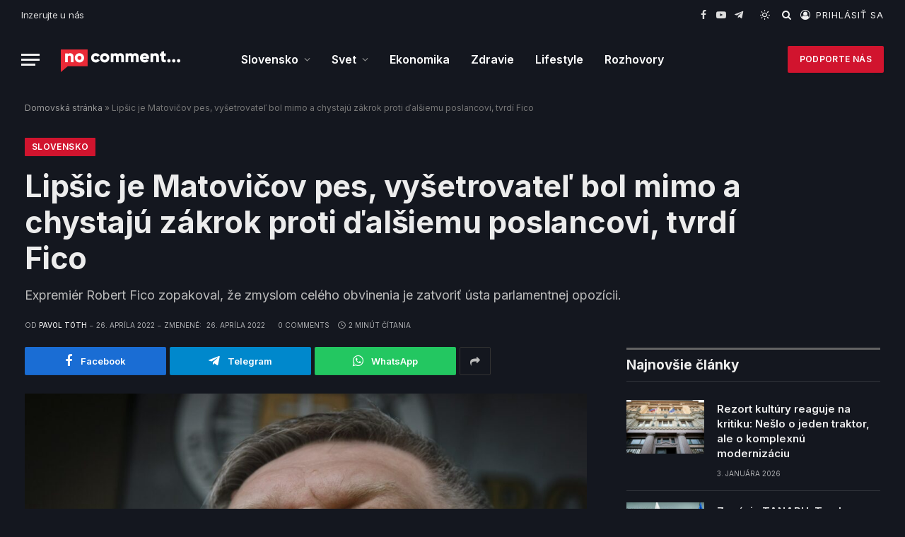

--- FILE ---
content_type: text/html; charset=UTF-8
request_url: https://nocomment.sk/2022/04/26/lipsic-je-matovicov-pes-vysetrovatel-bol-mimo-a-chystaju-zakrok-proti-dalsiemu-poslancovi-tvrdi-fico/
body_size: 18935
content:

<!DOCTYPE html>
<html lang="sk-SK" class="s-dark site-s-dark">

<head>

	<meta charset="UTF-8" />
	<meta name="viewport" content="width=device-width, initial-scale=1" />
	<meta name='robots' content='index, follow, max-image-preview:large, max-snippet:-1, max-video-preview:-1' />

	<!-- This site is optimized with the Yoast SEO plugin v26.6 - https://yoast.com/wordpress/plugins/seo/ -->
	<title>Lipšic je Matovičov pes, vyšetrovateľ bol mimo a chystajú zákrok proti ďalšiemu poslancovi, tvrdí Fico - No Comment...</title><link rel="preload" as="image" imagesrcset="https://nocomment.sk/wp-content/uploads/2022/04/BP_3417-min-1024x683.jpg 1024w, https://nocomment.sk/wp-content/uploads/2022/04/BP_3417-min-300x200.jpg 300w, https://nocomment.sk/wp-content/uploads/2022/04/BP_3417-min-768x512.jpg 768w, https://nocomment.sk/wp-content/uploads/2022/04/BP_3417-min-1536x1024.jpg 1536w, https://nocomment.sk/wp-content/uploads/2022/04/BP_3417-min-2048x1365.jpg 2048w, https://nocomment.sk/wp-content/uploads/2022/04/BP_3417-min-150x100.jpg 150w, https://nocomment.sk/wp-content/uploads/2022/04/BP_3417-min-450x300.jpg 450w, https://nocomment.sk/wp-content/uploads/2022/04/BP_3417-min-1200x800.jpg 1200w" imagesizes="(max-width: 814px) 100vw, 814px" /><link rel="preload" as="font" href="https://nocomment.sk/wp-content/themes/nocomment/css/icons/fonts/ts-icons.woff2?v2.4" type="font/woff2" crossorigin="anonymous" />
	<link rel="canonical" href="https://nocomment.sk/2022/04/26/lipsic-je-matovicov-pes-vysetrovatel-bol-mimo-a-chystaju-zakrok-proti-dalsiemu-poslancovi-tvrdi-fico/" />
	<meta property="og:locale" content="sk_SK" />
	<meta property="og:type" content="article" />
	<meta property="og:title" content="Lipšic je Matovičov pes, vyšetrovateľ bol mimo a chystajú zákrok proti ďalšiemu poslancovi, tvrdí Fico - No Comment..." />
	<meta property="og:description" content="Ani vyšetrovateľ Národnej kriminálne agentúry (NAKA), ktorý popísal uzneseniu o vznesení obvinenia expremiéra Roberta Fica podľa predsedu strany Smer-SD nerozumie skutku, ktorý uznesenie obsahuje. Ako obvinený poslanec povedal na dnešnej tlačovej besede, na dnešnom výsluchu na NAKA od vyšetrovateľa chcel, aby mu skutok vysvetlil. Vyšetrovateľ bol však podľa neho „úplne mimo&#8220;. Celý dnešný výsluch podľa" />
	<meta property="og:url" content="https://nocomment.sk/2022/04/26/lipsic-je-matovicov-pes-vysetrovatel-bol-mimo-a-chystaju-zakrok-proti-dalsiemu-poslancovi-tvrdi-fico/" />
	<meta property="og:site_name" content="No Comment..." />
	<meta property="article:published_time" content="2022-04-26T11:41:14+00:00" />
	<meta property="article:modified_time" content="2022-04-26T11:44:11+00:00" />
	<meta property="og:image" content="https://nocomment.sk/wp-content/uploads/2022/04/BP_3417-min-scaled.jpg" />
	<meta property="og:image:width" content="2560" />
	<meta property="og:image:height" content="1707" />
	<meta property="og:image:type" content="image/jpeg" />
	<meta name="author" content="Pavol Tóth" />
	<meta name="twitter:card" content="summary_large_image" />
	<meta name="twitter:label1" content="Autor" />
	<meta name="twitter:data1" content="Pavol Tóth" />
	<meta name="twitter:label2" content="Predpokladaný čas čítania" />
	<meta name="twitter:data2" content="2 minúty" />
	<script type="application/ld+json" class="yoast-schema-graph">{"@context":"https://schema.org","@graph":[{"@type":"WebPage","@id":"https://nocomment.sk/2022/04/26/lipsic-je-matovicov-pes-vysetrovatel-bol-mimo-a-chystaju-zakrok-proti-dalsiemu-poslancovi-tvrdi-fico/","url":"https://nocomment.sk/2022/04/26/lipsic-je-matovicov-pes-vysetrovatel-bol-mimo-a-chystaju-zakrok-proti-dalsiemu-poslancovi-tvrdi-fico/","name":"Lipšic je Matovičov pes, vyšetrovateľ bol mimo a chystajú zákrok proti ďalšiemu poslancovi, tvrdí Fico - No Comment...","isPartOf":{"@id":"https://nocomment.sk/#website"},"primaryImageOfPage":{"@id":"https://nocomment.sk/2022/04/26/lipsic-je-matovicov-pes-vysetrovatel-bol-mimo-a-chystaju-zakrok-proti-dalsiemu-poslancovi-tvrdi-fico/#primaryimage"},"image":{"@id":"https://nocomment.sk/2022/04/26/lipsic-je-matovicov-pes-vysetrovatel-bol-mimo-a-chystaju-zakrok-proti-dalsiemu-poslancovi-tvrdi-fico/#primaryimage"},"thumbnailUrl":"https://nocomment.sk/wp-content/uploads/2022/04/BP_3417-min-scaled.jpg","datePublished":"2022-04-26T11:41:14+00:00","dateModified":"2022-04-26T11:44:11+00:00","author":{"@id":"https://nocomment.sk/#/schema/person/58957102c3c3cbd889404bf6523a3159"},"breadcrumb":{"@id":"https://nocomment.sk/2022/04/26/lipsic-je-matovicov-pes-vysetrovatel-bol-mimo-a-chystaju-zakrok-proti-dalsiemu-poslancovi-tvrdi-fico/#breadcrumb"},"inLanguage":"sk-SK","potentialAction":[{"@type":"ReadAction","target":["https://nocomment.sk/2022/04/26/lipsic-je-matovicov-pes-vysetrovatel-bol-mimo-a-chystaju-zakrok-proti-dalsiemu-poslancovi-tvrdi-fico/"]}]},{"@type":"ImageObject","inLanguage":"sk-SK","@id":"https://nocomment.sk/2022/04/26/lipsic-je-matovicov-pes-vysetrovatel-bol-mimo-a-chystaju-zakrok-proti-dalsiemu-poslancovi-tvrdi-fico/#primaryimage","url":"https://nocomment.sk/wp-content/uploads/2022/04/BP_3417-min-scaled.jpg","contentUrl":"https://nocomment.sk/wp-content/uploads/2022/04/BP_3417-min-scaled.jpg","width":2560,"height":1707,"caption":"Predseda strany Smer - sociálna demokracia Robert Fico odchádza z Prezídia Policajného zboru v Bratislave po výsluchu v súvislosti s jeho obvinením v kauze Súmrak. Bratislava, 26. apríl 2022. Foto: SITA/Branislav Bibel"},{"@type":"BreadcrumbList","@id":"https://nocomment.sk/2022/04/26/lipsic-je-matovicov-pes-vysetrovatel-bol-mimo-a-chystaju-zakrok-proti-dalsiemu-poslancovi-tvrdi-fico/#breadcrumb","itemListElement":[{"@type":"ListItem","position":1,"name":"Domovská stránka","item":"https://nocomment.sk/"},{"@type":"ListItem","position":2,"name":"Lipšic je Matovičov pes, vyšetrovateľ bol mimo a chystajú zákrok proti ďalšiemu poslancovi, tvrdí Fico"}]},{"@type":"WebSite","@id":"https://nocomment.sk/#website","url":"https://nocomment.sk/","name":"No Comment...","description":"Spravodajský a mediálny web","potentialAction":[{"@type":"SearchAction","target":{"@type":"EntryPoint","urlTemplate":"https://nocomment.sk/?s={search_term_string}"},"query-input":{"@type":"PropertyValueSpecification","valueRequired":true,"valueName":"search_term_string"}}],"inLanguage":"sk-SK"},{"@type":"Person","@id":"https://nocomment.sk/#/schema/person/58957102c3c3cbd889404bf6523a3159","name":"Pavol Tóth"}]}</script>
	<!-- / Yoast SEO plugin. -->


<link rel='dns-prefetch' href='//nocomment.sk' />
<link rel='dns-prefetch' href='//fonts.googleapis.com' />
<link rel="alternate" type="application/rss+xml" title="RSS kanál: No Comment... &raquo;" href="https://nocomment.sk/feed/" />
<link rel="alternate" type="application/rss+xml" title="RSS kanál komentárov webu No Comment... &raquo;" href="https://nocomment.sk/comments/feed/" />
<link rel="alternate" type="application/rss+xml" title="RSS kanál komentárov webu No Comment... &raquo; ku článku Lipšic je Matovičov pes, vyšetrovateľ bol mimo a chystajú zákrok proti ďalšiemu poslancovi, tvrdí Fico" href="https://nocomment.sk/2022/04/26/lipsic-je-matovicov-pes-vysetrovatel-bol-mimo-a-chystaju-zakrok-proti-dalsiemu-poslancovi-tvrdi-fico/feed/" />
<link rel="alternate" title="oEmbed (JSON)" type="application/json+oembed" href="https://nocomment.sk/wp-json/oembed/1.0/embed?url=https%3A%2F%2Fnocomment.sk%2F2022%2F04%2F26%2Flipsic-je-matovicov-pes-vysetrovatel-bol-mimo-a-chystaju-zakrok-proti-dalsiemu-poslancovi-tvrdi-fico%2F" />
<link rel="alternate" title="oEmbed (XML)" type="text/xml+oembed" href="https://nocomment.sk/wp-json/oembed/1.0/embed?url=https%3A%2F%2Fnocomment.sk%2F2022%2F04%2F26%2Flipsic-je-matovicov-pes-vysetrovatel-bol-mimo-a-chystaju-zakrok-proti-dalsiemu-poslancovi-tvrdi-fico%2F&#038;format=xml" />
<style id='wp-img-auto-sizes-contain-inline-css' type='text/css'>
img:is([sizes=auto i],[sizes^="auto," i]){contain-intrinsic-size:3000px 1500px}
/*# sourceURL=wp-img-auto-sizes-contain-inline-css */
</style>
<style id='wp-emoji-styles-inline-css' type='text/css'>

	img.wp-smiley, img.emoji {
		display: inline !important;
		border: none !important;
		box-shadow: none !important;
		height: 1em !important;
		width: 1em !important;
		margin: 0 0.07em !important;
		vertical-align: -0.1em !important;
		background: none !important;
		padding: 0 !important;
	}
/*# sourceURL=wp-emoji-styles-inline-css */
</style>
<link rel='stylesheet' id='wp-block-library-css' href='https://nocomment.sk/wp-includes/css/dist/block-library/style.min.css?ver=6.9' type='text/css' media='all' />
<style id='classic-theme-styles-inline-css' type='text/css'>
/*! This file is auto-generated */
.wp-block-button__link{color:#fff;background-color:#32373c;border-radius:9999px;box-shadow:none;text-decoration:none;padding:calc(.667em + 2px) calc(1.333em + 2px);font-size:1.125em}.wp-block-file__button{background:#32373c;color:#fff;text-decoration:none}
/*# sourceURL=/wp-includes/css/classic-themes.min.css */
</style>
<style id='global-styles-inline-css' type='text/css'>
:root{--wp--preset--aspect-ratio--square: 1;--wp--preset--aspect-ratio--4-3: 4/3;--wp--preset--aspect-ratio--3-4: 3/4;--wp--preset--aspect-ratio--3-2: 3/2;--wp--preset--aspect-ratio--2-3: 2/3;--wp--preset--aspect-ratio--16-9: 16/9;--wp--preset--aspect-ratio--9-16: 9/16;--wp--preset--color--black: #000000;--wp--preset--color--cyan-bluish-gray: #abb8c3;--wp--preset--color--white: #ffffff;--wp--preset--color--pale-pink: #f78da7;--wp--preset--color--vivid-red: #cf2e2e;--wp--preset--color--luminous-vivid-orange: #ff6900;--wp--preset--color--luminous-vivid-amber: #fcb900;--wp--preset--color--light-green-cyan: #7bdcb5;--wp--preset--color--vivid-green-cyan: #00d084;--wp--preset--color--pale-cyan-blue: #8ed1fc;--wp--preset--color--vivid-cyan-blue: #0693e3;--wp--preset--color--vivid-purple: #9b51e0;--wp--preset--gradient--vivid-cyan-blue-to-vivid-purple: linear-gradient(135deg,rgb(6,147,227) 0%,rgb(155,81,224) 100%);--wp--preset--gradient--light-green-cyan-to-vivid-green-cyan: linear-gradient(135deg,rgb(122,220,180) 0%,rgb(0,208,130) 100%);--wp--preset--gradient--luminous-vivid-amber-to-luminous-vivid-orange: linear-gradient(135deg,rgb(252,185,0) 0%,rgb(255,105,0) 100%);--wp--preset--gradient--luminous-vivid-orange-to-vivid-red: linear-gradient(135deg,rgb(255,105,0) 0%,rgb(207,46,46) 100%);--wp--preset--gradient--very-light-gray-to-cyan-bluish-gray: linear-gradient(135deg,rgb(238,238,238) 0%,rgb(169,184,195) 100%);--wp--preset--gradient--cool-to-warm-spectrum: linear-gradient(135deg,rgb(74,234,220) 0%,rgb(151,120,209) 20%,rgb(207,42,186) 40%,rgb(238,44,130) 60%,rgb(251,105,98) 80%,rgb(254,248,76) 100%);--wp--preset--gradient--blush-light-purple: linear-gradient(135deg,rgb(255,206,236) 0%,rgb(152,150,240) 100%);--wp--preset--gradient--blush-bordeaux: linear-gradient(135deg,rgb(254,205,165) 0%,rgb(254,45,45) 50%,rgb(107,0,62) 100%);--wp--preset--gradient--luminous-dusk: linear-gradient(135deg,rgb(255,203,112) 0%,rgb(199,81,192) 50%,rgb(65,88,208) 100%);--wp--preset--gradient--pale-ocean: linear-gradient(135deg,rgb(255,245,203) 0%,rgb(182,227,212) 50%,rgb(51,167,181) 100%);--wp--preset--gradient--electric-grass: linear-gradient(135deg,rgb(202,248,128) 0%,rgb(113,206,126) 100%);--wp--preset--gradient--midnight: linear-gradient(135deg,rgb(2,3,129) 0%,rgb(40,116,252) 100%);--wp--preset--font-size--small: 13px;--wp--preset--font-size--medium: 20px;--wp--preset--font-size--large: 36px;--wp--preset--font-size--x-large: 42px;--wp--preset--spacing--20: 0.44rem;--wp--preset--spacing--30: 0.67rem;--wp--preset--spacing--40: 1rem;--wp--preset--spacing--50: 1.5rem;--wp--preset--spacing--60: 2.25rem;--wp--preset--spacing--70: 3.38rem;--wp--preset--spacing--80: 5.06rem;--wp--preset--shadow--natural: 6px 6px 9px rgba(0, 0, 0, 0.2);--wp--preset--shadow--deep: 12px 12px 50px rgba(0, 0, 0, 0.4);--wp--preset--shadow--sharp: 6px 6px 0px rgba(0, 0, 0, 0.2);--wp--preset--shadow--outlined: 6px 6px 0px -3px rgb(255, 255, 255), 6px 6px rgb(0, 0, 0);--wp--preset--shadow--crisp: 6px 6px 0px rgb(0, 0, 0);}:where(.is-layout-flex){gap: 0.5em;}:where(.is-layout-grid){gap: 0.5em;}body .is-layout-flex{display: flex;}.is-layout-flex{flex-wrap: wrap;align-items: center;}.is-layout-flex > :is(*, div){margin: 0;}body .is-layout-grid{display: grid;}.is-layout-grid > :is(*, div){margin: 0;}:where(.wp-block-columns.is-layout-flex){gap: 2em;}:where(.wp-block-columns.is-layout-grid){gap: 2em;}:where(.wp-block-post-template.is-layout-flex){gap: 1.25em;}:where(.wp-block-post-template.is-layout-grid){gap: 1.25em;}.has-black-color{color: var(--wp--preset--color--black) !important;}.has-cyan-bluish-gray-color{color: var(--wp--preset--color--cyan-bluish-gray) !important;}.has-white-color{color: var(--wp--preset--color--white) !important;}.has-pale-pink-color{color: var(--wp--preset--color--pale-pink) !important;}.has-vivid-red-color{color: var(--wp--preset--color--vivid-red) !important;}.has-luminous-vivid-orange-color{color: var(--wp--preset--color--luminous-vivid-orange) !important;}.has-luminous-vivid-amber-color{color: var(--wp--preset--color--luminous-vivid-amber) !important;}.has-light-green-cyan-color{color: var(--wp--preset--color--light-green-cyan) !important;}.has-vivid-green-cyan-color{color: var(--wp--preset--color--vivid-green-cyan) !important;}.has-pale-cyan-blue-color{color: var(--wp--preset--color--pale-cyan-blue) !important;}.has-vivid-cyan-blue-color{color: var(--wp--preset--color--vivid-cyan-blue) !important;}.has-vivid-purple-color{color: var(--wp--preset--color--vivid-purple) !important;}.has-black-background-color{background-color: var(--wp--preset--color--black) !important;}.has-cyan-bluish-gray-background-color{background-color: var(--wp--preset--color--cyan-bluish-gray) !important;}.has-white-background-color{background-color: var(--wp--preset--color--white) !important;}.has-pale-pink-background-color{background-color: var(--wp--preset--color--pale-pink) !important;}.has-vivid-red-background-color{background-color: var(--wp--preset--color--vivid-red) !important;}.has-luminous-vivid-orange-background-color{background-color: var(--wp--preset--color--luminous-vivid-orange) !important;}.has-luminous-vivid-amber-background-color{background-color: var(--wp--preset--color--luminous-vivid-amber) !important;}.has-light-green-cyan-background-color{background-color: var(--wp--preset--color--light-green-cyan) !important;}.has-vivid-green-cyan-background-color{background-color: var(--wp--preset--color--vivid-green-cyan) !important;}.has-pale-cyan-blue-background-color{background-color: var(--wp--preset--color--pale-cyan-blue) !important;}.has-vivid-cyan-blue-background-color{background-color: var(--wp--preset--color--vivid-cyan-blue) !important;}.has-vivid-purple-background-color{background-color: var(--wp--preset--color--vivid-purple) !important;}.has-black-border-color{border-color: var(--wp--preset--color--black) !important;}.has-cyan-bluish-gray-border-color{border-color: var(--wp--preset--color--cyan-bluish-gray) !important;}.has-white-border-color{border-color: var(--wp--preset--color--white) !important;}.has-pale-pink-border-color{border-color: var(--wp--preset--color--pale-pink) !important;}.has-vivid-red-border-color{border-color: var(--wp--preset--color--vivid-red) !important;}.has-luminous-vivid-orange-border-color{border-color: var(--wp--preset--color--luminous-vivid-orange) !important;}.has-luminous-vivid-amber-border-color{border-color: var(--wp--preset--color--luminous-vivid-amber) !important;}.has-light-green-cyan-border-color{border-color: var(--wp--preset--color--light-green-cyan) !important;}.has-vivid-green-cyan-border-color{border-color: var(--wp--preset--color--vivid-green-cyan) !important;}.has-pale-cyan-blue-border-color{border-color: var(--wp--preset--color--pale-cyan-blue) !important;}.has-vivid-cyan-blue-border-color{border-color: var(--wp--preset--color--vivid-cyan-blue) !important;}.has-vivid-purple-border-color{border-color: var(--wp--preset--color--vivid-purple) !important;}.has-vivid-cyan-blue-to-vivid-purple-gradient-background{background: var(--wp--preset--gradient--vivid-cyan-blue-to-vivid-purple) !important;}.has-light-green-cyan-to-vivid-green-cyan-gradient-background{background: var(--wp--preset--gradient--light-green-cyan-to-vivid-green-cyan) !important;}.has-luminous-vivid-amber-to-luminous-vivid-orange-gradient-background{background: var(--wp--preset--gradient--luminous-vivid-amber-to-luminous-vivid-orange) !important;}.has-luminous-vivid-orange-to-vivid-red-gradient-background{background: var(--wp--preset--gradient--luminous-vivid-orange-to-vivid-red) !important;}.has-very-light-gray-to-cyan-bluish-gray-gradient-background{background: var(--wp--preset--gradient--very-light-gray-to-cyan-bluish-gray) !important;}.has-cool-to-warm-spectrum-gradient-background{background: var(--wp--preset--gradient--cool-to-warm-spectrum) !important;}.has-blush-light-purple-gradient-background{background: var(--wp--preset--gradient--blush-light-purple) !important;}.has-blush-bordeaux-gradient-background{background: var(--wp--preset--gradient--blush-bordeaux) !important;}.has-luminous-dusk-gradient-background{background: var(--wp--preset--gradient--luminous-dusk) !important;}.has-pale-ocean-gradient-background{background: var(--wp--preset--gradient--pale-ocean) !important;}.has-electric-grass-gradient-background{background: var(--wp--preset--gradient--electric-grass) !important;}.has-midnight-gradient-background{background: var(--wp--preset--gradient--midnight) !important;}.has-small-font-size{font-size: var(--wp--preset--font-size--small) !important;}.has-medium-font-size{font-size: var(--wp--preset--font-size--medium) !important;}.has-large-font-size{font-size: var(--wp--preset--font-size--large) !important;}.has-x-large-font-size{font-size: var(--wp--preset--font-size--x-large) !important;}
:where(.wp-block-post-template.is-layout-flex){gap: 1.25em;}:where(.wp-block-post-template.is-layout-grid){gap: 1.25em;}
:where(.wp-block-term-template.is-layout-flex){gap: 1.25em;}:where(.wp-block-term-template.is-layout-grid){gap: 1.25em;}
:where(.wp-block-columns.is-layout-flex){gap: 2em;}:where(.wp-block-columns.is-layout-grid){gap: 2em;}
:root :where(.wp-block-pullquote){font-size: 1.5em;line-height: 1.6;}
/*# sourceURL=global-styles-inline-css */
</style>
<link rel='stylesheet' id='contact-form-7-css' href='https://nocomment.sk/wp-content/plugins/contact-form-7/includes/css/styles.css?ver=6.1.4' type='text/css' media='all' />
<link rel='stylesheet' id='smartmag-core-css' href='https://nocomment.sk/wp-content/themes/nocomment/style.css?ver=8.0.5' type='text/css' media='all' />
<style id='smartmag-core-inline-css' type='text/css'>
:root { --c-main: #d1142e;
--c-main-rgb: 209,20,46;
--text-font: "Inter", system-ui, -apple-system, "Segoe UI", Arial, sans-serif;
--body-font: "Inter", system-ui, -apple-system, "Segoe UI", Arial, sans-serif;
--title-size-xs: 15px;
--title-size-s: 17px;
--title-fw-bold: 600;
--main-width: 1240px;
--c-excerpts: #111111;
--excerpt-size: 14px; }
.s-dark body { background-color: #14171f; }
.smart-head-main .smart-head-top { --head-h: 42px; background-color: #ededed; }
.s-dark .smart-head-main .smart-head-top,
.smart-head-main .s-dark.smart-head-top { background-color: #14171f; }
.smart-head-main .smart-head-mid { --head-h: 84px; background: linear-gradient(-90deg, #14171f 0%, #14171f 100%); }
.navigation-main .menu > li > a { font-size: 16px; text-transform: initial; letter-spacing: 0em; }
.navigation-main { --nav-items-space: 15px; }
.nav-hov-b .menu > li > a:before { border-width: 3px; }
.s-dark .navigation-main { --c-nav: #ffffff; }
.s-dark .navigation { --c-nav-blip: #969696; --c-nav-hov-bg: rgba(255,255,255,0.01); --c-nav-drop-bg: #11141e; --c-nav-drop-hov-bg: rgba(255,255,255,0.03); }
.smart-head-mobile .smart-head-mid { --head-h: 70px; }
.s-dark .smart-head-mobile .smart-head-mid,
.smart-head-mobile .s-dark.smart-head-mid { background-color: #14171f; }
.smart-head-mobile .smart-head-mid { border-bottom-width: 0px; }
.s-dark .off-canvas, .off-canvas.s-dark { background-color: #14171f; }
.navigation-small .menu > li > a { letter-spacing: -.02em; }
.navigation-small { margin-left: calc(-1 * var(--nav-items-space)); }
.s-dark .navigation-small { --c-nav: #dddddd; }
.s-dark .smart-head .ts-button1,
.smart-head .s-dark .ts-button1 { color: #ffffff; }
.s-dark .upper-footer { background-color: #14171f; }
.upper-footer > .wrap { padding-top: 70px; }
.s-dark .lower-footer { background-color: #14171f; }
.post-meta .meta-item, .post-meta .text-in { font-size: 10px; text-transform: uppercase; }
.post-meta { --p-meta-sep: "\2013"; }
.block-head-c .heading { letter-spacing: 0.02em; }
.block-head-e2 .heading { font-weight: 600; color: var(--c-main); }
.block-head-f { --c-line: #0a0a0a; }
.s-dark .block-head-f { --c-line: #636363; }
.block-head-f .heading { color: #0a0a0a; }
.s-dark .block-head-f .heading { color: #ededed; }
.entry-content { font-weight: normal; }
.site-s-light .entry-content { color: #161616; }
.s-dark .entry-content { color: #f2f2f2; }
.s-dark .spc-newsletter-c { background-color: #14181f; }
.a-wrap-2:not(._) { margin-top: 0px; }
@media (min-width: 1200px) { .loop-list .post-title { font-size: 22px; } }
@media (min-width: 940px) and (max-width: 1200px) { .navigation-main .menu > li > a { font-size: calc(10px + (16px - 10px) * .7); } }


/*# sourceURL=smartmag-core-inline-css */
</style>
<link rel='stylesheet' id='smartmag-magnific-popup-css' href='https://nocomment.sk/wp-content/themes/nocomment/css/lightbox.css?ver=8.0.5' type='text/css' media='all' />
<link rel='stylesheet' id='smartmag-icons-css' href='https://nocomment.sk/wp-content/themes/nocomment/css/icons/icons.css?ver=8.0.5' type='text/css' media='all' />
<link rel='stylesheet' id='smart-mag-child-css' href='https://nocomment.sk/wp-content/themes/nocomment-child/style.css?ver=1.0' type='text/css' media='all' />
<link rel='stylesheet' id='smartmag-gfonts-custom-css' href='https://fonts.googleapis.com/css?family=Inter%3A400%2C500%2C600%2C700' type='text/css' media='all' />
<script type="text/javascript" src="https://nocomment.sk/wp-includes/js/jquery/jquery.min.js?ver=3.7.1" id="jquery-core-js"></script>
<script type="text/javascript" src="https://nocomment.sk/wp-includes/js/jquery/jquery-migrate.min.js?ver=3.4.1" id="jquery-migrate-js"></script>
<link rel="https://api.w.org/" href="https://nocomment.sk/wp-json/" /><link rel="alternate" title="JSON" type="application/json" href="https://nocomment.sk/wp-json/wp/v2/posts/3857" /><link rel="EditURI" type="application/rsd+xml" title="RSD" href="https://nocomment.sk/xmlrpc.php?rsd" />
<meta name="generator" content="WordPress 6.9" />
<link rel='shortlink' href='https://nocomment.sk/?p=3857' />

		<script>
		var BunyadSchemeKey = 'bunyad-scheme';
		(() => {
			const d = document.documentElement;
			const c = d.classList;
			const scheme = localStorage.getItem(BunyadSchemeKey);
			if (scheme) {
				d.dataset.origClass = c;
				scheme === 'dark' ? c.remove('s-light', 'site-s-light') : c.remove('s-dark', 'site-s-dark');
				c.add('site-s-' + scheme, 's-' + scheme);
			}
		})();
		</script>
		<meta name="generator" content="Elementor 3.34.0; features: additional_custom_breakpoints; settings: css_print_method-external, google_font-enabled, font_display-auto">
			<style>
				.e-con.e-parent:nth-of-type(n+4):not(.e-lazyloaded):not(.e-no-lazyload),
				.e-con.e-parent:nth-of-type(n+4):not(.e-lazyloaded):not(.e-no-lazyload) * {
					background-image: none !important;
				}
				@media screen and (max-height: 1024px) {
					.e-con.e-parent:nth-of-type(n+3):not(.e-lazyloaded):not(.e-no-lazyload),
					.e-con.e-parent:nth-of-type(n+3):not(.e-lazyloaded):not(.e-no-lazyload) * {
						background-image: none !important;
					}
				}
				@media screen and (max-height: 640px) {
					.e-con.e-parent:nth-of-type(n+2):not(.e-lazyloaded):not(.e-no-lazyload),
					.e-con.e-parent:nth-of-type(n+2):not(.e-lazyloaded):not(.e-no-lazyload) * {
						background-image: none !important;
					}
				}
			</style>
			<!-- Global site tag (gtag.js) - Google Analytics -->
<script async src="https://www.googletagmanager.com/gtag/js?id=G-L6SZEWCNBM"></script>
<script>
  window.dataLayer = window.dataLayer || [];
  function gtag(){dataLayer.push(arguments);}
  gtag('js', new Date());

  gtag('config', 'G-L6SZEWCNBM');
</script>

<!-- Meta Pixel Code -->
<script>
!function(f,b,e,v,n,t,s)
{if(f.fbq)return;n=f.fbq=function(){n.callMethod?
n.callMethod.apply(n,arguments):n.queue.push(arguments)};
if(!f._fbq)f._fbq=n;n.push=n;n.loaded=!0;n.version='2.0';
n.queue=[];t=b.createElement(e);t.async=!0;
t.src=v;s=b.getElementsByTagName(e)[0];
s.parentNode.insertBefore(t,s)}(window, document,'script',
'https://connect.facebook.net/en_US/fbevents.js');
fbq('init', '1142126139962597');
fbq('track', 'PageView');
</script>
<!-- End Meta Pixel Code -->

<meta name="facebook-domain-verification" content="eo05plmgw2zytpfqc8w3vztj1ibnxq" />

<script async src="https://pagead2.googlesyndication.com/pagead/js/adsbygoogle.js?client=ca-pub-5797152778566221" crossorigin="anonymous"></script>

<!-- Start cookieyes banner --> <script id="cookieyes" type="text/javascript" src="https://cdn-cookieyes.com/client_data/280574640ebb9f086714b5eb/script.js"></script> <!-- End cookieyes banner --><link rel="icon" href="https://nocomment.sk/wp-content/uploads/2021/10/cropped-favicon-32x32.png" sizes="32x32" />
<link rel="icon" href="https://nocomment.sk/wp-content/uploads/2021/10/cropped-favicon-192x192.png" sizes="192x192" />
<link rel="apple-touch-icon" href="https://nocomment.sk/wp-content/uploads/2021/10/cropped-favicon-180x180.png" />
<meta name="msapplication-TileImage" content="https://nocomment.sk/wp-content/uploads/2021/10/cropped-favicon-270x270.png" />
		<style type="text/css" id="wp-custom-css">
			.grecaptcha-badge { display: none !important }		</style>
		

</head>

<body class="wp-singular post-template-default single single-post postid-3857 single-format-standard wp-theme-nocomment wp-child-theme-nocomment-child right-sidebar post-layout-large post-cat-27 has-lb has-lb-sm layout-normal elementor-default elementor-kit-6">



<div class="main-wrap">

	
<div class="off-canvas-backdrop"></div>
<div class="mobile-menu-container off-canvas s-dark" id="off-canvas">

	<div class="off-canvas-head">
		<a href="#" class="close"><i class="tsi tsi-times"></i></a>

		<div class="ts-logo">
					</div>
	</div>

	<div class="off-canvas-content">

					<ul class="mobile-menu"></ul>
		
					<div class="off-canvas-widgets">
				
		<div id="smartmag-block-posts-small-3" class="widget ts-block-widget smartmag-widget-posts-small">		
		<div class="block">
					<section class="block-wrap block-posts-small block-sc mb-none" data-id="1">

			<div class="widget-title block-head block-head-ac block-head-b"><h5 class="heading">Najnovšie</h5></div>	
			<div class="block-content">
				
	<div class="loop loop-small loop-small-a loop-sep loop-small-sep grid grid-1 md:grid-1 sm:grid-1 xs:grid-1">

					
<article class="l-post  small-a-post m-pos-left small-post">

	
			<div class="media">

		
			<a href="https://nocomment.sk/2026/01/03/rezort-kultury-reaguje-na-kritiku-neslo-o-jeden-traktor-ale-o-komplexnu-modernizaciu/" class="image-link media-ratio ar-bunyad-thumb" title="Rezort kultúry reaguje na kritiku: Nešlo o jeden traktor, ale o komplexnú modernizáciu"><span data-bgsrc="https://nocomment.sk/wp-content/uploads/2026/01/MINKUL1-300x200.jpg" class="img bg-cover wp-post-image attachment-medium size-medium lazyload" data-bgset="https://nocomment.sk/wp-content/uploads/2026/01/MINKUL1-300x200.jpg 300w, https://nocomment.sk/wp-content/uploads/2026/01/MINKUL1-150x100.jpg 150w, https://nocomment.sk/wp-content/uploads/2026/01/MINKUL1-450x299.jpg 450w, https://nocomment.sk/wp-content/uploads/2026/01/MINKUL1.jpg 768w" data-sizes="(max-width: 114px) 100vw, 114px"></span></a>			
			
			
			
		
		</div>
	

	
		<div class="content">

			<div class="post-meta post-meta-a post-meta-left has-below"><h4 class="is-title post-title"><a href="https://nocomment.sk/2026/01/03/rezort-kultury-reaguje-na-kritiku-neslo-o-jeden-traktor-ale-o-komplexnu-modernizaciu/">Rezort kultúry reaguje na kritiku: Nešlo o jeden traktor, ale o komplexnú modernizáciu</a></h4><div class="post-meta-items meta-below"><span class="meta-item date"><span class="date-link"><time class="post-date" datetime="2026-01-03T08:30:00+01:00">3. januára 2026</time></span></span></div></div>			
			
			
		</div>

	
</article>	
					
<article class="l-post  small-a-post m-pos-left small-post">

	
			<div class="media">

		
			<a href="https://nocomment.sk/2026/01/02/zonacia-tanapu-taraba-obvinil-sme-zo-zavadzania-verejnosti/" class="image-link media-ratio ar-bunyad-thumb" title="Zonácia TANAPU: Taraba obvinil SME zo zavádzania verejnosti"><span data-bgsrc="https://nocomment.sk/wp-content/uploads/2026/01/TARABA-300x200.jpg" class="img bg-cover wp-post-image attachment-medium size-medium lazyload" data-bgset="https://nocomment.sk/wp-content/uploads/2026/01/TARABA-300x200.jpg 300w, https://nocomment.sk/wp-content/uploads/2026/01/TARABA-1024x683.jpg 1024w, https://nocomment.sk/wp-content/uploads/2026/01/TARABA-768x512.jpg 768w, https://nocomment.sk/wp-content/uploads/2026/01/TARABA-150x100.jpg 150w, https://nocomment.sk/wp-content/uploads/2026/01/TARABA-450x300.jpg 450w, https://nocomment.sk/wp-content/uploads/2026/01/TARABA.jpg 1200w" data-sizes="(max-width: 114px) 100vw, 114px"></span></a>			
			
			
			
		
		</div>
	

	
		<div class="content">

			<div class="post-meta post-meta-a post-meta-left has-below"><h4 class="is-title post-title"><a href="https://nocomment.sk/2026/01/02/zonacia-tanapu-taraba-obvinil-sme-zo-zavadzania-verejnosti/">Zonácia TANAPU: Taraba obvinil SME zo zavádzania verejnosti</a></h4><div class="post-meta-items meta-below"><span class="meta-item date"><span class="date-link"><time class="post-date" datetime="2026-01-02T17:43:06+01:00">2. januára 2026</time></span></span></div></div>			
			
			
		</div>

	
</article>	
					
<article class="l-post  small-a-post m-pos-left small-post">

	
			<div class="media">

		
			<a href="https://nocomment.sk/2026/01/02/milan-uhrik-chcu-nas-ovladnut-a-spravit-zavislymi-len-na-zapade/" class="image-link media-ratio ar-bunyad-thumb" title="Milan Uhrík: Chcú nás ovládnuť a spraviť závislými len na západe"><span data-bgsrc="https://nocomment.sk/wp-content/uploads/2026/01/587728948_1479860203503522_8517806057427645163_n-1-300x169.jpg" class="img bg-cover wp-post-image attachment-medium size-medium lazyload" data-bgset="https://nocomment.sk/wp-content/uploads/2026/01/587728948_1479860203503522_8517806057427645163_n-1-300x169.jpg 300w, https://nocomment.sk/wp-content/uploads/2026/01/587728948_1479860203503522_8517806057427645163_n-1-1024x576.jpg 1024w, https://nocomment.sk/wp-content/uploads/2026/01/587728948_1479860203503522_8517806057427645163_n-1-768x432.jpg 768w, https://nocomment.sk/wp-content/uploads/2026/01/587728948_1479860203503522_8517806057427645163_n-1-1536x864.jpg 1536w, https://nocomment.sk/wp-content/uploads/2026/01/587728948_1479860203503522_8517806057427645163_n-1-150x84.jpg 150w, https://nocomment.sk/wp-content/uploads/2026/01/587728948_1479860203503522_8517806057427645163_n-1-450x253.jpg 450w, https://nocomment.sk/wp-content/uploads/2026/01/587728948_1479860203503522_8517806057427645163_n-1-1200x675.jpg 1200w, https://nocomment.sk/wp-content/uploads/2026/01/587728948_1479860203503522_8517806057427645163_n-1.jpg 1920w" data-sizes="(max-width: 114px) 100vw, 114px"></span></a>			
			
			
			
		
		</div>
	

	
		<div class="content">

			<div class="post-meta post-meta-a post-meta-left has-below"><h4 class="is-title post-title"><a href="https://nocomment.sk/2026/01/02/milan-uhrik-chcu-nas-ovladnut-a-spravit-zavislymi-len-na-zapade/">Milan Uhrík: Chcú nás ovládnuť a spraviť závislými len na západe</a></h4><div class="post-meta-items meta-below"><span class="meta-item date"><span class="date-link"><time class="post-date" datetime="2026-01-02T16:02:34+01:00">2. januára 2026</time></span></span></div></div>			
			
			
		</div>

	
</article>	
		
	</div>

					</div>

		</section>
				</div>

		</div>			</div>
		
		
		<div class="spc-social-block spc-social spc-social-b smart-head-social">
		
			
				<a href="https://www.facebook.com/nocommentsk.sk" class="link service s-facebook" target="_blank" rel="noopener">
					<i class="icon tsi tsi-facebook"></i>
					<span class="visuallyhidden">Facebook</span>
				</a>
									
			
				<a href="#" class="link service s-youtube" target="_blank" rel="noopener">
					<i class="icon tsi tsi-youtube-play"></i>
					<span class="visuallyhidden">YouTube</span>
				</a>
									
			
				<a href="https://t.me/nocommentsk" class="link service s-telegram" target="_blank" rel="noopener">
					<i class="icon tsi tsi-telegram"></i>
					<span class="visuallyhidden">Telegram</span>
				</a>
									
			
		</div>

		
	</div>

</div>
<div class="smart-head smart-head-a smart-head-main" id="smart-head" data-sticky="auto" data-sticky-type="smart" data-sticky-full>
	
	<div class="smart-head-row smart-head-top s-dark smart-head-row-full">

		<div class="inner full">

							
				<div class="items items-left ">
					<div class="nav-wrap">
		<nav class="navigation navigation-small nav-hov-a">
			<ul id="menu-top-links" class="menu"><li id="menu-item-2953" class="menu-item menu-item-type-post_type menu-item-object-page menu-item-2953"><a href="https://nocomment.sk/inzerujte-u-nas/">Inzerujte u nás</a></li>
</ul>		</nav>
	</div>
				</div>

							
				<div class="items items-center empty">
								</div>

							
				<div class="items items-right ">
				
		<div class="spc-social-block spc-social spc-social-a smart-head-social">
		
			
				<a href="https://www.facebook.com/nocommentsk.sk" class="link service s-facebook" target="_blank" rel="noopener">
					<i class="icon tsi tsi-facebook"></i>
					<span class="visuallyhidden">Facebook</span>
				</a>
									
			
				<a href="#" class="link service s-youtube" target="_blank" rel="noopener">
					<i class="icon tsi tsi-youtube-play"></i>
					<span class="visuallyhidden">YouTube</span>
				</a>
									
			
				<a href="https://t.me/nocommentsk" class="link service s-telegram" target="_blank" rel="noopener">
					<i class="icon tsi tsi-telegram"></i>
					<span class="visuallyhidden">Telegram</span>
				</a>
									
			
		</div>

		
<div class="scheme-switcher has-icon-only">
	<a href="#" class="toggle is-icon toggle-dark" title="Switch to Dark Design - easier on eyes.">
		<i class="icon tsi tsi-moon"></i>
	</a>
	<a href="#" class="toggle is-icon toggle-light" title="Switch to Light Design.">
		<i class="icon tsi tsi-bright"></i>
	</a>
</div>

	<a href="#" class="search-icon has-icon-only is-icon" title="Search">
		<i class="tsi tsi-search"></i>
	</a>



	<a href="#auth-modal" class="auth-link has-icon">
					<i class="icon tsi tsi-user-circle-o"></i>
		
					<span class="label">Prihlásiť sa</span>
			</a>

				</div>

						
		</div>
	</div>

	
	<div class="smart-head-row smart-head-mid smart-head-row-3 s-dark has-center-nav smart-head-row-full">

		<div class="inner full">

							
				<div class="items items-left ">
				
<button class="offcanvas-toggle has-icon" type="button" aria-label="Menu">
	<span class="hamburger-icon hamburger-icon-a">
		<span class="inner"></span>
	</span>
</button>	<a href="https://nocomment.sk/" title="No Comment&#8230;" rel="home" class="logo-link ts-logo logo-is-image">
		<span>
			
				
					<img src="https://nocomment.sk/wp-content/uploads/2021/10/NoComment-logo-red-1x.png" class="logo-image logo-image-dark" alt="No Comment&#8230;" srcset="https://nocomment.sk/wp-content/uploads/2021/10/NoComment-logo-red-1x.png ,https://nocomment.sk/wp-content/uploads/2021/10/NoComment-logo-red-2x.png 2x" width="200" height="43"/><img src="https://nocomment.sk/wp-content/uploads/2021/10/NoComment-logo-red-dark-1x.png" class="logo-image" alt="No Comment&#8230;" srcset="https://nocomment.sk/wp-content/uploads/2021/10/NoComment-logo-red-dark-1x.png ,https://nocomment.sk/wp-content/uploads/2021/10/NoComment-logo-red-dark-2x.png 2x" width="200" height="43"/>
									 
					</span>
	</a>				</div>

							
				<div class="items items-center ">
					<div class="nav-wrap">
		<nav class="navigation navigation-main nav-hov-b">
			<ul id="menu-main-menu" class="menu"><li id="menu-item-2943" class="menu-item menu-item-type-taxonomy menu-item-object-category current-post-ancestor current-menu-parent current-post-parent menu-cat-27 menu-item-has-children item-mega-menu menu-item-2943"><a href="https://nocomment.sk/slovensko/">Slovensko</a>
<div class="sub-menu mega-menu mega-menu-a wrap">

		
	
	<section class="column recent-posts" data-columns="5">
					<div class="posts" data-id="27">

						<section class="block-wrap block-grid mb-none" data-id="2">

				
			<div class="block-content">
					
	<div class="loop loop-grid loop-grid-sm grid grid-5 md:grid-2 xs:grid-1">

					
<article class="l-post  grid-sm-post grid-post">

	
			<div class="media">

		
			<a href="https://nocomment.sk/2026/01/03/rezort-kultury-reaguje-na-kritiku-neslo-o-jeden-traktor-ale-o-komplexnu-modernizaciu/" class="image-link media-ratio ratio-16-9" title="Rezort kultúry reaguje na kritiku: Nešlo o jeden traktor, ale o komplexnú modernizáciu"><span data-bgsrc="https://nocomment.sk/wp-content/uploads/2026/01/MINKUL1-450x299.jpg" class="img bg-cover wp-post-image attachment-bunyad-medium size-bunyad-medium lazyload" data-bgset="https://nocomment.sk/wp-content/uploads/2026/01/MINKUL1-450x299.jpg 450w, https://nocomment.sk/wp-content/uploads/2026/01/MINKUL1.jpg 768w" data-sizes="(max-width: 390px) 100vw, 390px"></span></a>			
			
			
			
		
		</div>
	

	
		<div class="content">

			<div class="post-meta post-meta-a has-below"><h2 class="is-title post-title"><a href="https://nocomment.sk/2026/01/03/rezort-kultury-reaguje-na-kritiku-neslo-o-jeden-traktor-ale-o-komplexnu-modernizaciu/">Rezort kultúry reaguje na kritiku: Nešlo o jeden traktor, ale o komplexnú modernizáciu</a></h2><div class="post-meta-items meta-below"><span class="meta-item date"><span class="date-link"><time class="post-date" datetime="2026-01-03T08:30:00+01:00">3. januára 2026</time></span></span></div></div>			
			
			
		</div>

	
</article>					
<article class="l-post  grid-sm-post grid-post">

	
			<div class="media">

		
			<a href="https://nocomment.sk/2026/01/02/zonacia-tanapu-taraba-obvinil-sme-zo-zavadzania-verejnosti/" class="image-link media-ratio ratio-16-9" title="Zonácia TANAPU: Taraba obvinil SME zo zavádzania verejnosti"><span data-bgsrc="https://nocomment.sk/wp-content/uploads/2026/01/TARABA-450x300.jpg" class="img bg-cover wp-post-image attachment-bunyad-medium size-bunyad-medium lazyload" data-bgset="https://nocomment.sk/wp-content/uploads/2026/01/TARABA-450x300.jpg 450w, https://nocomment.sk/wp-content/uploads/2026/01/TARABA-1024x683.jpg 1024w, https://nocomment.sk/wp-content/uploads/2026/01/TARABA-768x512.jpg 768w, https://nocomment.sk/wp-content/uploads/2026/01/TARABA.jpg 1200w" data-sizes="(max-width: 390px) 100vw, 390px"></span></a>			
			
			
			
		
		</div>
	

	
		<div class="content">

			<div class="post-meta post-meta-a has-below"><h2 class="is-title post-title"><a href="https://nocomment.sk/2026/01/02/zonacia-tanapu-taraba-obvinil-sme-zo-zavadzania-verejnosti/">Zonácia TANAPU: Taraba obvinil SME zo zavádzania verejnosti</a></h2><div class="post-meta-items meta-below"><span class="meta-item date"><span class="date-link"><time class="post-date" datetime="2026-01-02T17:43:06+01:00">2. januára 2026</time></span></span></div></div>			
			
			
		</div>

	
</article>					
<article class="l-post  grid-sm-post grid-post">

	
			<div class="media">

		
			<a href="https://nocomment.sk/2026/01/02/milan-uhrik-chcu-nas-ovladnut-a-spravit-zavislymi-len-na-zapade/" class="image-link media-ratio ratio-16-9" title="Milan Uhrík: Chcú nás ovládnuť a spraviť závislými len na západe"><span data-bgsrc="https://nocomment.sk/wp-content/uploads/2026/01/587728948_1479860203503522_8517806057427645163_n-1-450x253.jpg" class="img bg-cover wp-post-image attachment-bunyad-medium size-bunyad-medium lazyload" data-bgset="https://nocomment.sk/wp-content/uploads/2026/01/587728948_1479860203503522_8517806057427645163_n-1-450x253.jpg 450w, https://nocomment.sk/wp-content/uploads/2026/01/587728948_1479860203503522_8517806057427645163_n-1-300x169.jpg 300w, https://nocomment.sk/wp-content/uploads/2026/01/587728948_1479860203503522_8517806057427645163_n-1-1024x576.jpg 1024w, https://nocomment.sk/wp-content/uploads/2026/01/587728948_1479860203503522_8517806057427645163_n-1-768x432.jpg 768w, https://nocomment.sk/wp-content/uploads/2026/01/587728948_1479860203503522_8517806057427645163_n-1-1536x864.jpg 1536w, https://nocomment.sk/wp-content/uploads/2026/01/587728948_1479860203503522_8517806057427645163_n-1-150x84.jpg 150w, https://nocomment.sk/wp-content/uploads/2026/01/587728948_1479860203503522_8517806057427645163_n-1-1200x675.jpg 1200w, https://nocomment.sk/wp-content/uploads/2026/01/587728948_1479860203503522_8517806057427645163_n-1.jpg 1920w" data-sizes="(max-width: 390px) 100vw, 390px"></span></a>			
			
			
			
		
		</div>
	

	
		<div class="content">

			<div class="post-meta post-meta-a has-below"><h2 class="is-title post-title"><a href="https://nocomment.sk/2026/01/02/milan-uhrik-chcu-nas-ovladnut-a-spravit-zavislymi-len-na-zapade/">Milan Uhrík: Chcú nás ovládnuť a spraviť závislými len na západe</a></h2><div class="post-meta-items meta-below"><span class="meta-item date"><span class="date-link"><time class="post-date" datetime="2026-01-02T16:02:34+01:00">2. januára 2026</time></span></span></div></div>			
			
			
		</div>

	
</article>					
<article class="l-post  grid-sm-post grid-post">

	
			<div class="media">

		
			<a href="https://nocomment.sk/2026/01/02/alkohol-nezodpovednost-aj-agresia-policia-hodnoti-silvestrovsku-noc-v-bratislavskom-kraji/" class="image-link media-ratio ratio-16-9" title="Alkohol, nezodpovednosť aj agresia: Polícia hodnotí silvestrovskú noc v Bratislavskom kraji"><span data-bgsrc="https://nocomment.sk/wp-content/uploads/2026/01/POL2-450x338.jpg" class="img bg-cover wp-post-image attachment-bunyad-medium size-bunyad-medium lazyload" data-bgset="https://nocomment.sk/wp-content/uploads/2026/01/POL2-450x338.jpg 450w, https://nocomment.sk/wp-content/uploads/2026/01/POL2-300x225.jpg 300w, https://nocomment.sk/wp-content/uploads/2026/01/POL2-1024x768.jpg 1024w, https://nocomment.sk/wp-content/uploads/2026/01/POL2-768x576.jpg 768w, https://nocomment.sk/wp-content/uploads/2026/01/POL2-1536x1152.jpg 1536w, https://nocomment.sk/wp-content/uploads/2026/01/POL2-1200x900.jpg 1200w, https://nocomment.sk/wp-content/uploads/2026/01/POL2.jpg 1600w" data-sizes="(max-width: 390px) 100vw, 390px"></span></a>			
			
			
			
		
		</div>
	

	
		<div class="content">

			<div class="post-meta post-meta-a has-below"><h2 class="is-title post-title"><a href="https://nocomment.sk/2026/01/02/alkohol-nezodpovednost-aj-agresia-policia-hodnoti-silvestrovsku-noc-v-bratislavskom-kraji/">Alkohol, nezodpovednosť aj agresia: Polícia hodnotí silvestrovskú noc v Bratislavskom kraji</a></h2><div class="post-meta-items meta-below"><span class="meta-item date"><span class="date-link"><time class="post-date" datetime="2026-01-02T11:53:57+01:00">2. januára 2026</time></span></span></div></div>			
			
			
		</div>

	
</article>					
<article class="l-post  grid-sm-post grid-post">

	
			<div class="media">

		
			<a href="https://nocomment.sk/2026/01/02/ladislav-kamenicky-33-rokov-samostatnej-slovenskej-republiky/" class="image-link media-ratio ratio-16-9" title="Ladislav Kamenický: 33 rokov samostatnej Slovenskej republiky"><span data-bgsrc="https://nocomment.sk/wp-content/uploads/2026/01/602899009_1341643347760259_5935515771336187613_n-450x298.jpg" class="img bg-cover wp-post-image attachment-bunyad-medium size-bunyad-medium lazyload" data-bgset="https://nocomment.sk/wp-content/uploads/2026/01/602899009_1341643347760259_5935515771336187613_n-450x298.jpg 450w, https://nocomment.sk/wp-content/uploads/2026/01/602899009_1341643347760259_5935515771336187613_n.jpg 700w" data-sizes="(max-width: 390px) 100vw, 390px"></span></a>			
			
			
			
		
		</div>
	

	
		<div class="content">

			<div class="post-meta post-meta-a has-below"><h2 class="is-title post-title"><a href="https://nocomment.sk/2026/01/02/ladislav-kamenicky-33-rokov-samostatnej-slovenskej-republiky/">Ladislav Kamenický: 33 rokov samostatnej Slovenskej republiky</a></h2><div class="post-meta-items meta-below"><span class="meta-item date"><span class="date-link"><time class="post-date" datetime="2026-01-02T11:35:47+01:00">2. januára 2026</time></span></span></div></div>			
			
			
		</div>

	
</article>		
	</div>

		
			</div>

		</section>
					
			</div> <!-- .posts -->
		
			</section>

</div></li>
<li id="menu-item-2944" class="menu-item menu-item-type-taxonomy menu-item-object-category menu-cat-28 menu-item-has-children item-mega-menu menu-item-2944"><a href="https://nocomment.sk/svet/">Svet</a>
<div class="sub-menu mega-menu mega-menu-a wrap">

		
	
	<section class="column recent-posts" data-columns="5">
					<div class="posts" data-id="28">

						<section class="block-wrap block-grid mb-none" data-id="3">

				
			<div class="block-content">
					
	<div class="loop loop-grid loop-grid-sm grid grid-5 md:grid-2 xs:grid-1">

					
<article class="l-post  grid-sm-post grid-post">

	
			<div class="media">

		
			<a href="https://nocomment.sk/2026/01/02/radim-fiala-z-spd-organizovany-zlocin-v-cesku-ovladli-ukrajinci/" class="image-link media-ratio ratio-16-9" title="Radim Fiala z SPD: Organizovaný zločin v Česku ovládli Ukrajinci"><span data-bgsrc="https://nocomment.sk/wp-content/uploads/2026/01/602858230_18381405370149386_6819752573537835528_n-450x308.jpg" class="img bg-cover wp-post-image attachment-bunyad-medium size-bunyad-medium lazyload" data-bgset="https://nocomment.sk/wp-content/uploads/2026/01/602858230_18381405370149386_6819752573537835528_n-450x308.jpg 450w, https://nocomment.sk/wp-content/uploads/2026/01/602858230_18381405370149386_6819752573537835528_n-1024x701.jpg 1024w, https://nocomment.sk/wp-content/uploads/2026/01/602858230_18381405370149386_6819752573537835528_n-768x526.jpg 768w, https://nocomment.sk/wp-content/uploads/2026/01/602858230_18381405370149386_6819752573537835528_n-1200x822.jpg 1200w, https://nocomment.sk/wp-content/uploads/2026/01/602858230_18381405370149386_6819752573537835528_n.jpg 1440w" data-sizes="(max-width: 390px) 100vw, 390px"></span></a>			
			
			
			
		
		</div>
	

	
		<div class="content">

			<div class="post-meta post-meta-a has-below"><h2 class="is-title post-title"><a href="https://nocomment.sk/2026/01/02/radim-fiala-z-spd-organizovany-zlocin-v-cesku-ovladli-ukrajinci/">Radim Fiala z SPD: Organizovaný zločin v Česku ovládli Ukrajinci</a></h2><div class="post-meta-items meta-below"><span class="meta-item date"><span class="date-link"><time class="post-date" datetime="2026-01-02T11:35:17+01:00">2. januára 2026</time></span></span></div></div>			
			
			
		</div>

	
</article>					
<article class="l-post  grid-sm-post grid-post">

	
			<div class="media">

		
			<a href="https://nocomment.sk/2025/12/29/bez-diplomacie-smerujeme-k-trvalej-vojne-jeffry-sachs-rozbija-europske-iluzie/" class="image-link media-ratio ratio-16-9" title="Bez diplomacie smerujeme k trvalej vojne: Jeffry Sachs rozbíja európske ilúzie"><span data-bgsrc="https://nocomment.sk/wp-content/uploads/2025/12/JSS1-450x253.jpg" class="img bg-cover wp-post-image attachment-bunyad-medium size-bunyad-medium lazyload" data-bgset="https://nocomment.sk/wp-content/uploads/2025/12/JSS1-450x253.jpg 450w, https://nocomment.sk/wp-content/uploads/2025/12/JSS1-300x169.jpg 300w, https://nocomment.sk/wp-content/uploads/2025/12/JSS1-1024x576.jpg 1024w, https://nocomment.sk/wp-content/uploads/2025/12/JSS1-768x432.jpg 768w, https://nocomment.sk/wp-content/uploads/2025/12/JSS1-1536x864.jpg 1536w, https://nocomment.sk/wp-content/uploads/2025/12/JSS1-150x84.jpg 150w, https://nocomment.sk/wp-content/uploads/2025/12/JSS1-1200x675.jpg 1200w, https://nocomment.sk/wp-content/uploads/2025/12/JSS1.jpg 1920w" data-sizes="(max-width: 390px) 100vw, 390px"></span></a>			
			
			
			
		
		</div>
	

	
		<div class="content">

			<div class="post-meta post-meta-a has-below"><h2 class="is-title post-title"><a href="https://nocomment.sk/2025/12/29/bez-diplomacie-smerujeme-k-trvalej-vojne-jeffry-sachs-rozbija-europske-iluzie/">Bez diplomacie smerujeme k trvalej vojne: Jeffry Sachs rozbíja európske ilúzie</a></h2><div class="post-meta-items meta-below"><span class="meta-item date"><span class="date-link"><time class="post-date" datetime="2025-12-29T18:46:15+01:00">29. decembra 2025</time></span></span></div></div>			
			
			
		</div>

	
</article>					
<article class="l-post  grid-sm-post grid-post">

	
			<div class="media">

		
			<a href="https://nocomment.sk/2025/12/29/karol-lovas-impotencia-europskej-diplomacie-je-zahanbujuca/" class="image-link media-ratio ratio-16-9" title="Karol Lovaš: Impotencia európskej diplomacie je zahanbujúca"><span data-bgsrc="https://nocomment.sk/wp-content/uploads/2025/08/IMG_20250816_143316_398-e1767008812959-450x283.jpg" class="img bg-cover wp-post-image attachment-bunyad-medium size-bunyad-medium lazyload" data-bgset="https://nocomment.sk/wp-content/uploads/2025/08/IMG_20250816_143316_398-e1767008812959-450x283.jpg 450w, https://nocomment.sk/wp-content/uploads/2025/08/IMG_20250816_143316_398-e1767008812959-1024x645.jpg 1024w, https://nocomment.sk/wp-content/uploads/2025/08/IMG_20250816_143316_398-e1767008812959-768x484.jpg 768w, https://nocomment.sk/wp-content/uploads/2025/08/IMG_20250816_143316_398-e1767008812959-1200x756.jpg 1200w, https://nocomment.sk/wp-content/uploads/2025/08/IMG_20250816_143316_398-e1767008812959.jpg 1207w" data-sizes="(max-width: 390px) 100vw, 390px"></span></a>			
			
			
			
		
		</div>
	

	
		<div class="content">

			<div class="post-meta post-meta-a has-below"><h2 class="is-title post-title"><a href="https://nocomment.sk/2025/12/29/karol-lovas-impotencia-europskej-diplomacie-je-zahanbujuca/">Karol Lovaš: Impotencia európskej diplomacie je zahanbujúca</a></h2><div class="post-meta-items meta-below"><span class="meta-item date"><span class="date-link"><time class="post-date" datetime="2025-12-29T12:48:08+01:00">29. decembra 2025</time></span></span></div></div>			
			
			
		</div>

	
</article>					
<article class="l-post  grid-sm-post grid-post">

	
			<div class="media">

		
			<a href="https://nocomment.sk/2025/12/29/okamura-europska-unia-buduje-medialnu-masineriu-za-stovky-milionov-eur/" class="image-link media-ratio ratio-16-9" title="Okamura: Európska únia buduje mediálnu mašinériu za stovky miliónov eur"><span data-bgsrc="https://nocomment.sk/wp-content/uploads/2025/12/586859393_1422881369202293_6550606192406492824_n-1-450x296.jpg" class="img bg-cover wp-post-image attachment-bunyad-medium size-bunyad-medium lazyload" data-bgset="https://nocomment.sk/wp-content/uploads/2025/12/586859393_1422881369202293_6550606192406492824_n-1-450x296.jpg 450w, https://nocomment.sk/wp-content/uploads/2025/12/586859393_1422881369202293_6550606192406492824_n-1-1024x673.jpg 1024w, https://nocomment.sk/wp-content/uploads/2025/12/586859393_1422881369202293_6550606192406492824_n-1-768x504.jpg 768w, https://nocomment.sk/wp-content/uploads/2025/12/586859393_1422881369202293_6550606192406492824_n-1.jpg 1125w" data-sizes="(max-width: 390px) 100vw, 390px"></span></a>			
			
			
			
		
		</div>
	

	
		<div class="content">

			<div class="post-meta post-meta-a has-below"><h2 class="is-title post-title"><a href="https://nocomment.sk/2025/12/29/okamura-europska-unia-buduje-medialnu-masineriu-za-stovky-milionov-eur/">Okamura: Európska únia buduje mediálnu mašinériu za stovky miliónov eur</a></h2><div class="post-meta-items meta-below"><span class="meta-item date"><span class="date-link"><time class="post-date" datetime="2025-12-29T12:32:14+01:00">29. decembra 2025</time></span></span></div></div>			
			
			
		</div>

	
</article>					
<article class="l-post  grid-sm-post grid-post">

	
			<div class="media">

		
			<a href="https://nocomment.sk/2025/12/29/blizi-sa-na-ukrajine-mier-trump-hovori-ze-dohoda-je-blizko/" class="image-link media-ratio ratio-16-9" title="Blíži sa na Ukrajine mier? Trump hovorí, že dohoda je blízko"><span data-bgsrc="https://nocomment.sk/wp-content/uploads/2025/12/G9SwRXxXsAAHkGL-450x300.jpg" class="img bg-cover wp-post-image attachment-bunyad-medium size-bunyad-medium lazyload" data-bgset="https://nocomment.sk/wp-content/uploads/2025/12/G9SwRXxXsAAHkGL-450x300.jpg 450w, https://nocomment.sk/wp-content/uploads/2025/12/G9SwRXxXsAAHkGL-1024x683.jpg 1024w, https://nocomment.sk/wp-content/uploads/2025/12/G9SwRXxXsAAHkGL-768x512.jpg 768w, https://nocomment.sk/wp-content/uploads/2025/12/G9SwRXxXsAAHkGL-1536x1025.jpg 1536w, https://nocomment.sk/wp-content/uploads/2025/12/G9SwRXxXsAAHkGL-2048x1366.jpg 2048w, https://nocomment.sk/wp-content/uploads/2025/12/G9SwRXxXsAAHkGL-1200x800.jpg 1200w" data-sizes="(max-width: 390px) 100vw, 390px"></span></a>			
			
			
			
		
		</div>
	

	
		<div class="content">

			<div class="post-meta post-meta-a has-below"><h2 class="is-title post-title"><a href="https://nocomment.sk/2025/12/29/blizi-sa-na-ukrajine-mier-trump-hovori-ze-dohoda-je-blizko/">Blíži sa na Ukrajine mier? Trump hovorí, že dohoda je blízko</a></h2><div class="post-meta-items meta-below"><span class="meta-item date"><span class="date-link"><time class="post-date" datetime="2025-12-29T09:43:53+01:00">29. decembra 2025</time></span></span></div></div>			
			
			
		</div>

	
</article>		
	</div>

		
			</div>

		</section>
					
			</div> <!-- .posts -->
		
			</section>

</div></li>
<li id="menu-item-11166" class="menu-item menu-item-type-taxonomy menu-item-object-category menu-cat-6 menu-item-11166"><a href="https://nocomment.sk/slovensko/ekonomika/">Ekonomika</a></li>
<li id="menu-item-11167" class="menu-item menu-item-type-taxonomy menu-item-object-category menu-cat-3 menu-item-11167"><a href="https://nocomment.sk/slovensko/zdravie/">Zdravie</a></li>
<li id="menu-item-11168" class="menu-item menu-item-type-taxonomy menu-item-object-category menu-cat-81 menu-item-11168"><a href="https://nocomment.sk/lifestyle/">Lifestyle</a></li>
<li id="menu-item-4038" class="menu-item menu-item-type-taxonomy menu-item-object-category menu-cat-40 menu-item-4038"><a href="https://nocomment.sk/rozhovory/">Rozhovory</a></li>
</ul>		</nav>
	</div>
				</div>

							
				<div class="items items-right ">
				
	<a href="/podporte-nas/" class="ts-button ts-button-a ts-button1">
		Podporte nás	</a>
				</div>

						
		</div>
	</div>

	</div>
<div class="smart-head smart-head-a smart-head-mobile" id="smart-head-mobile" data-sticky="mid" data-sticky-type="smart" data-sticky-full>
	
	<div class="smart-head-row smart-head-mid smart-head-row-3 s-dark smart-head-row-full">

		<div class="inner wrap">

							
				<div class="items items-left ">
				
<button class="offcanvas-toggle has-icon" type="button" aria-label="Menu">
	<span class="hamburger-icon hamburger-icon-a">
		<span class="inner"></span>
	</span>
</button>				</div>

							
				<div class="items items-center ">
					<a href="https://nocomment.sk/" title="No Comment&#8230;" rel="home" class="logo-link ts-logo logo-is-image">
		<span>
			
				
					<img src="https://nocomment.sk/wp-content/uploads/2021/10/NoComment-logo-red-1x.png" class="logo-image logo-image-dark" alt="No Comment&#8230;" srcset="https://nocomment.sk/wp-content/uploads/2021/10/NoComment-logo-red-1x.png ,https://nocomment.sk/wp-content/uploads/2021/10/NoComment-logo-red-2x.png 2x" width="200" height="43"/><img src="https://nocomment.sk/wp-content/uploads/2021/10/NoComment-logo-red-dark-1x.png" class="logo-image" alt="No Comment&#8230;" srcset="https://nocomment.sk/wp-content/uploads/2021/10/NoComment-logo-red-dark-1x.png ,https://nocomment.sk/wp-content/uploads/2021/10/NoComment-logo-red-dark-2x.png 2x" width="200" height="43"/>
									 
					</span>
	</a>				</div>

							
				<div class="items items-right ">
				
<div class="scheme-switcher has-icon-only">
	<a href="#" class="toggle is-icon toggle-dark" title="Switch to Dark Design - easier on eyes.">
		<i class="icon tsi tsi-moon"></i>
	</a>
	<a href="#" class="toggle is-icon toggle-light" title="Switch to Light Design.">
		<i class="icon tsi tsi-bright"></i>
	</a>
</div>

	<a href="#" class="search-icon has-icon-only is-icon" title="Search">
		<i class="tsi tsi-search"></i>
	</a>

				</div>

						
		</div>
	</div>

	</div>
<nav class="breadcrumbs is-full-width breadcrumbs-a" id="breadcrumb"><div class="inner ts-contain "><span><span><a href="https://nocomment.sk/">Domovská stránka</a></span> » <span class="breadcrumb_last" aria-current="page">Lipšic je Matovičov pes, vyšetrovateľ bol mimo a chystajú zákrok proti ďalšiemu poslancovi, tvrdí Fico</span></span></div></nav>
<div class="main ts-contain cf right-sidebar">
	
		
	<div class="the-post-header s-head-modern s-head-large">
	<div class="post-meta post-meta-a post-meta-left post-meta-single has-below"><div class="post-meta-items meta-above"><span class="meta-item cat-labels">
						
						<a href="https://nocomment.sk/slovensko/" class="category term-color-27" rel="category">Slovensko</a>
					</span>
					</div><h1 class="is-title post-title">Lipšic je Matovičov pes, vyšetrovateľ bol mimo a chystajú zákrok proti ďalšiemu poslancovi, tvrdí Fico</h1><div class="sub-title">Expremiér Robert Fico zopakoval, že zmyslom celého obvinenia je zatvoriť ústa parlamentnej opozícii.</div><div class="post-meta-items meta-below has-author-img"><span class="meta-item post-author has-img"><span class="by">Od</span> <a href="https://nocomment.sk/author/peter-sulek/" title="Autor článku Pavol Tóth" rel="author">Pavol Tóth</a></span><span class="meta-item date"><time class="post-date" datetime="2022-04-26T13:41:14+02:00">26. apríla 2022</time></span><span class="meta-item has-next-icon date-modified"><span class="updated-on">Zmenené:</span><time class="post-date" datetime="2022-04-26T13:44:11+02:00">26. apríla 2022</time></span><span class="has-next-icon meta-item comments has-icon"><a href="https://nocomment.sk/2022/04/26/lipsic-je-matovicov-pes-vysetrovatel-bol-mimo-a-chystaju-zakrok-proti-dalsiemu-poslancovi-tvrdi-fico/#respond"><i class="tsi tsi-comment-o"></i><span class="dsq-postid" data-dsqidentifier="3857 https://nocomment.sk/?p=3857">Nekomentované</span></a></span><span class="meta-item read-time has-icon"><i class="tsi tsi-clock"></i>2 minút čítania</span></div></div>
<div class="post-share post-share-b spc-social-colors  post-share-b2">

		
	
		
		<a href="https://www.facebook.com/sharer.php?u=https%3A%2F%2Fnocomment.sk%2F2022%2F04%2F26%2Flipsic-je-matovicov-pes-vysetrovatel-bol-mimo-a-chystaju-zakrok-proti-dalsiemu-poslancovi-tvrdi-fico%2F" class="cf service s-facebook service-lg" 
			title="Share on Facebook" target="_blank" rel="nofollow noopener">
			<i class="tsi tsi-tsi tsi-facebook"></i>
			<span class="label">Facebook</span>
		</a>
			
		
		<a href="https://t.me/share/url?url=https%3A%2F%2Fnocomment.sk%2F2022%2F04%2F26%2Flipsic-je-matovicov-pes-vysetrovatel-bol-mimo-a-chystaju-zakrok-proti-dalsiemu-poslancovi-tvrdi-fico%2F&#038;title=Lip%C5%A1ic%20je%20Matovi%C4%8Dov%20pes%2C%20vy%C5%A1etrovate%C4%BE%20bol%20mimo%20a%20chystaj%C3%BA%20z%C3%A1krok%20proti%20%C4%8Fal%C5%A1iemu%20poslancovi%2C%20tvrd%C3%AD%20Fico" class="cf service s-telegram service-lg" 
			title="Share on Telegram" target="_blank" rel="nofollow noopener">
			<i class="tsi tsi-tsi tsi-telegram"></i>
			<span class="label">Telegram</span>
		</a>
			
		
		<a href="https://wa.me/?text=Lip%C5%A1ic%20je%20Matovi%C4%8Dov%20pes%2C%20vy%C5%A1etrovate%C4%BE%20bol%20mimo%20a%20chystaj%C3%BA%20z%C3%A1krok%20proti%20%C4%8Fal%C5%A1iemu%20poslancovi%2C%20tvrd%C3%AD%20Fico%20https%3A%2F%2Fnocomment.sk%2F2022%2F04%2F26%2Flipsic-je-matovicov-pes-vysetrovatel-bol-mimo-a-chystaju-zakrok-proti-dalsiemu-poslancovi-tvrdi-fico%2F" class="cf service s-whatsapp service-lg" 
			title="Share on WhatsApp" target="_blank" rel="nofollow noopener">
			<i class="tsi tsi-tsi tsi-whatsapp"></i>
			<span class="label">WhatsApp</span>
		</a>
			
		
		<a href="https://twitter.com/intent/tweet?url=https%3A%2F%2Fnocomment.sk%2F2022%2F04%2F26%2Flipsic-je-matovicov-pes-vysetrovatel-bol-mimo-a-chystaju-zakrok-proti-dalsiemu-poslancovi-tvrdi-fico%2F&#038;text=Lip%C5%A1ic%20je%20Matovi%C4%8Dov%20pes%2C%20vy%C5%A1etrovate%C4%BE%20bol%20mimo%20a%20chystaj%C3%BA%20z%C3%A1krok%20proti%20%C4%8Fal%C5%A1iemu%20poslancovi%2C%20tvrd%C3%AD%20Fico" class="cf service s-twitter service-sm" 
			title="Share on X (Twitter)" target="_blank" rel="nofollow noopener">
			<i class="tsi tsi-tsi tsi-twitter"></i>
			<span class="label">Twitter</span>
		</a>
			
		
		<a href="https://www.linkedin.com/shareArticle?mini=true&#038;url=https%3A%2F%2Fnocomment.sk%2F2022%2F04%2F26%2Flipsic-je-matovicov-pes-vysetrovatel-bol-mimo-a-chystaju-zakrok-proti-dalsiemu-poslancovi-tvrdi-fico%2F" class="cf service s-linkedin service-sm" 
			title="Share on LinkedIn" target="_blank" rel="nofollow noopener">
			<i class="tsi tsi-tsi tsi-linkedin"></i>
			<span class="label">LinkedIn</span>
		</a>
			
		
		<a href="/cdn-cgi/l/email-protection#[base64]" class="cf service s-email service-sm" title="Share via Email" target="_blank" rel="nofollow noopener">
			<i class="tsi tsi-tsi tsi-envelope-o"></i>
			<span class="label">E-mail</span>
		</a>
			
	
		
			<a href="#" class="show-more" title="Show More Social Sharing"><i class="tsi tsi-share"></i></a>
	
		
</div>
	
	
</div>
<div class="ts-row has-s-large-bot">
	<div class="col-8 main-content">

		
					<div class="single-featured">
					
	<div class="featured">
				
			<a href="https://nocomment.sk/wp-content/uploads/2022/04/BP_3417-min-scaled.jpg" class="image-link media-ratio ar-bunyad-main" title="Lipšic je Matovičov pes, vyšetrovateľ bol mimo a chystajú zákrok proti ďalšiemu poslancovi, tvrdí Fico"><img width="814" height="532" src="[data-uri]" class="attachment-large size-large lazyload wp-post-image" alt="" sizes="(max-width: 814px) 100vw, 814px" title="Lipšic je Matovičov pes, vyšetrovateľ bol mimo a chystajú zákrok proti ďalšiemu poslancovi, tvrdí Fico" decoding="async" data-srcset="https://nocomment.sk/wp-content/uploads/2022/04/BP_3417-min-1024x683.jpg 1024w, https://nocomment.sk/wp-content/uploads/2022/04/BP_3417-min-300x200.jpg 300w, https://nocomment.sk/wp-content/uploads/2022/04/BP_3417-min-768x512.jpg 768w, https://nocomment.sk/wp-content/uploads/2022/04/BP_3417-min-1536x1024.jpg 1536w, https://nocomment.sk/wp-content/uploads/2022/04/BP_3417-min-2048x1365.jpg 2048w, https://nocomment.sk/wp-content/uploads/2022/04/BP_3417-min-150x100.jpg 150w, https://nocomment.sk/wp-content/uploads/2022/04/BP_3417-min-450x300.jpg 450w, https://nocomment.sk/wp-content/uploads/2022/04/BP_3417-min-1200x800.jpg 1200w" data-src="https://nocomment.sk/wp-content/uploads/2022/04/BP_3417-min-1024x683.jpg" /></a>		
								
				<div class="wp-caption-text">
					Predseda strany Smer - sociálna demokracia Robert Fico odchádza z Prezídia Policajného zboru v Bratislave po výsluchu v súvislosti s jeho obvinením v kauze Súmrak. Bratislava, 26. apríl 2022. Foto: SITA/Branislav Bibel				</div>
					
						
			</div>

				</div>
		
		<div class="the-post s-post-large">

			<article id="post-3857" class="post-3857 post type-post status-publish format-standard has-post-thumbnail category-slovensko tag-featured">
				
<div class="post-content-wrap has-share-float">
						<div class="post-share-float share-float-a is-hidden spc-social-colors spc-social-colored">
	<div class="inner">
					<span class="share-text">Zdieľať</span>
		
		<div class="services">
					
				
			<a href="https://www.facebook.com/sharer.php?u=https%3A%2F%2Fnocomment.sk%2F2022%2F04%2F26%2Flipsic-je-matovicov-pes-vysetrovatel-bol-mimo-a-chystaju-zakrok-proti-dalsiemu-poslancovi-tvrdi-fico%2F" class="cf service s-facebook" target="_blank" title="Facebook" rel="nofollow noopener">
				<i class="tsi tsi-facebook"></i>
				<span class="label">Facebook</span>
			</a>
				
				
			<a href="https://t.me/share/url?url=https%3A%2F%2Fnocomment.sk%2F2022%2F04%2F26%2Flipsic-je-matovicov-pes-vysetrovatel-bol-mimo-a-chystaju-zakrok-proti-dalsiemu-poslancovi-tvrdi-fico%2F&title=Lip%C5%A1ic%20je%20Matovi%C4%8Dov%20pes%2C%20vy%C5%A1etrovate%C4%BE%20bol%20mimo%20a%20chystaj%C3%BA%20z%C3%A1krok%20proti%20%C4%8Fal%C5%A1iemu%20poslancovi%2C%20tvrd%C3%AD%20Fico" class="cf service s-telegram" target="_blank" title="Telegram" rel="nofollow noopener">
				<i class="tsi tsi-telegram"></i>
				<span class="label">Telegram</span>
			</a>
				
				
			<a href="https://wa.me/?text=Lip%C5%A1ic%20je%20Matovi%C4%8Dov%20pes%2C%20vy%C5%A1etrovate%C4%BE%20bol%20mimo%20a%20chystaj%C3%BA%20z%C3%A1krok%20proti%20%C4%8Fal%C5%A1iemu%20poslancovi%2C%20tvrd%C3%AD%20Fico%20https%3A%2F%2Fnocomment.sk%2F2022%2F04%2F26%2Flipsic-je-matovicov-pes-vysetrovatel-bol-mimo-a-chystaju-zakrok-proti-dalsiemu-poslancovi-tvrdi-fico%2F" class="cf service s-whatsapp" target="_blank" title="WhatsApp" rel="nofollow noopener">
				<i class="tsi tsi-whatsapp"></i>
				<span class="label">WhatsApp</span>
			</a>
				
				
			<a href="https://twitter.com/intent/tweet?url=https%3A%2F%2Fnocomment.sk%2F2022%2F04%2F26%2Flipsic-je-matovicov-pes-vysetrovatel-bol-mimo-a-chystaju-zakrok-proti-dalsiemu-poslancovi-tvrdi-fico%2F&text=Lip%C5%A1ic%20je%20Matovi%C4%8Dov%20pes%2C%20vy%C5%A1etrovate%C4%BE%20bol%20mimo%20a%20chystaj%C3%BA%20z%C3%A1krok%20proti%20%C4%8Fal%C5%A1iemu%20poslancovi%2C%20tvrd%C3%AD%20Fico" class="cf service s-twitter" target="_blank" title="Twitter" rel="nofollow noopener">
				<i class="tsi tsi-twitter"></i>
				<span class="label">Twitter</span>
			</a>
				
				
			<a href="https://www.linkedin.com/shareArticle?mini=true&url=https%3A%2F%2Fnocomment.sk%2F2022%2F04%2F26%2Flipsic-je-matovicov-pes-vysetrovatel-bol-mimo-a-chystaju-zakrok-proti-dalsiemu-poslancovi-tvrdi-fico%2F" class="cf service s-linkedin" target="_blank" title="LinkedIn" rel="nofollow noopener">
				<i class="tsi tsi-linkedin"></i>
				<span class="label">LinkedIn</span>
			</a>
				
				
			<a href="/cdn-cgi/l/email-protection#[base64]" class="cf service s-email" target="_blank" title="E-mail" rel="nofollow noopener">
				<i class="tsi tsi-envelope-o"></i>
				<span class="label">E-mail</span>
			</a>
				
		
					
		</div>
	</div>		
</div>
			
	<div class="post-content cf entry-content content-spacious">

		
				
		
<p>Ani vyšetrovateľ Národnej kriminálne agentúry (NAKA), ktorý popísal uzneseniu o vznesení obvinenia expremiéra Roberta Fica podľa predsedu strany Smer-SD nerozumie skutku, ktorý uznesenie obsahuje. Ako obvinený poslanec povedal na dnešnej tlačovej besede, na dnešnom výsluchu na NAKA od vyšetrovateľa chcel, aby mu skutok vysvetlil. Vyšetrovateľ bol však podľa neho „úplne mimo&#8220;.</p>



<p>Celý dnešný výsluch podľa šéfa Smeru trval popri ostatných formalitách približne 10 minút. Keď sa ho vyšetrovateľ spýtal, či bude vypovedať, Robert Fico podľa vlastných slov uviedol, že potrebuje skutok vysvetliť, lebo mu nerozumie. „On čučal a pozeral na mňa ako výr,&#8220; povedal opozičný poslanec. Následne sa podľa vlastných slov vyšetrovateľa pýtal, či vie dobre po anglicky, keďže na strane 103 uznesenia sú používané zložité anglické právnické výrazy. Vyšetrovateľ však bol podľa Roberta Fica opäť ticho. „On nebol schopný povedať mi jedno jediné slovo,&#8220; povedal bývalý predseda vlády s tým, že vďaka tomu je presvedčený, že uznesenie nenapísal vyšetrovateľ, ale vytvorili ho na Úrade špeciálnej prokuratúry. Tam si totiž podľa neho „Matovičov pes Lipšic&#8220; robí, čo chce.</p>



<p>Robert Fico tiež zopakoval, že zmyslom celého obvinenia je zatvoriť ústa parlamentnej opozícii. Zároveň kritizoval prezidenta Policajného zboru Štefana Hamrana. Ten totiž podľa opozičného poslanca dnes na pôde parlamentných výborov rozprával, že sa chystá zákrok voči ďalšiemu poslancovi. „Odkiaľ to policajný prezident vie?&#8220; opýtal sa Robert Fico. Zároveň skonštatoval, že môže ísť o odkaz poslancom, ako majú hlasovať pri žiadosti o jeho vydaní na väzobné stíhanie.</p>



<p>Zdroj: SITA</p>

				
		
		
		
	</div>
</div>
	
	<div class="the-post-tags"><a href="https://nocomment.sk/tag/featured/" rel="tag">Featured</a></div>
			</article>

			


	<div class="author-box">
			<section class="author-info">
	
				
		<div class="description">
			<a href="https://nocomment.sk/author/peter-sulek/" title="Autor článku Pavol Tóth" rel="author">Pavol Tóth</a>			
			<ul class="social-icons">
						</ul>
			
			<p class="bio"></p>
		</div>
		
	</section>	</div>

<div class="a-wrap a-wrap-base a-wrap-7"> <script data-cfasync="false" src="/cdn-cgi/scripts/5c5dd728/cloudflare-static/email-decode.min.js"></script><script async src="https://pagead2.googlesyndication.com/pagead/js/adsbygoogle.js?client=ca-pub-5797152778566221"
     crossorigin="anonymous"></script>
<!-- Responsive horizontal ads -->
<ins class="adsbygoogle"
     style="display:block"
     data-ad-client="ca-pub-5797152778566221"
     data-ad-slot="1020992227"
     data-ad-format="auto"
     data-full-width-responsive="true"></ins>
<script>
     (adsbygoogle = window.adsbygoogle || []).push({});
</script></div>
	<section class="related-posts">
							
							
				<div class="block-head block-head-ac block-head-c is-left">

					<h4 class="heading">Mohlo by vás zaujímať</h4>					
									</div>
				
			
				<section class="block-wrap block-grid mb-none" data-id="4">

				
			<div class="block-content">
					
	<div class="loop loop-grid loop-grid-sm grid grid-2 md:grid-2 xs:grid-1">

					
<article class="l-post  grid-sm-post grid-post">

	
			<div class="media">

		
			<a href="https://nocomment.sk/2026/01/03/rezort-kultury-reaguje-na-kritiku-neslo-o-jeden-traktor-ale-o-komplexnu-modernizaciu/" class="image-link media-ratio ratio-16-9" title="Rezort kultúry reaguje na kritiku: Nešlo o jeden traktor, ale o komplexnú modernizáciu"><span data-bgsrc="https://nocomment.sk/wp-content/uploads/2026/01/MINKUL1-450x299.jpg" class="img bg-cover wp-post-image attachment-bunyad-medium size-bunyad-medium lazyload" data-bgset="https://nocomment.sk/wp-content/uploads/2026/01/MINKUL1-450x299.jpg 450w, https://nocomment.sk/wp-content/uploads/2026/01/MINKUL1.jpg 768w" data-sizes="(max-width: 390px) 100vw, 390px"></span></a>			
			
			
			
		
		</div>
	

	
		<div class="content">

			<div class="post-meta post-meta-a has-below"><h2 class="is-title post-title"><a href="https://nocomment.sk/2026/01/03/rezort-kultury-reaguje-na-kritiku-neslo-o-jeden-traktor-ale-o-komplexnu-modernizaciu/">Rezort kultúry reaguje na kritiku: Nešlo o jeden traktor, ale o komplexnú modernizáciu</a></h2><div class="post-meta-items meta-below"><span class="meta-item date"><span class="date-link"><time class="post-date" datetime="2026-01-03T08:30:00+01:00">3. januára 2026</time></span></span></div></div>			
			
			
		</div>

	
</article>					
<article class="l-post  grid-sm-post grid-post">

	
			<div class="media">

		
			<a href="https://nocomment.sk/2026/01/02/zonacia-tanapu-taraba-obvinil-sme-zo-zavadzania-verejnosti/" class="image-link media-ratio ratio-16-9" title="Zonácia TANAPU: Taraba obvinil SME zo zavádzania verejnosti"><span data-bgsrc="https://nocomment.sk/wp-content/uploads/2026/01/TARABA-450x300.jpg" class="img bg-cover wp-post-image attachment-bunyad-medium size-bunyad-medium lazyload" data-bgset="https://nocomment.sk/wp-content/uploads/2026/01/TARABA-450x300.jpg 450w, https://nocomment.sk/wp-content/uploads/2026/01/TARABA-1024x683.jpg 1024w, https://nocomment.sk/wp-content/uploads/2026/01/TARABA-768x512.jpg 768w, https://nocomment.sk/wp-content/uploads/2026/01/TARABA.jpg 1200w" data-sizes="(max-width: 390px) 100vw, 390px"></span></a>			
			
			
			
		
		</div>
	

	
		<div class="content">

			<div class="post-meta post-meta-a has-below"><h2 class="is-title post-title"><a href="https://nocomment.sk/2026/01/02/zonacia-tanapu-taraba-obvinil-sme-zo-zavadzania-verejnosti/">Zonácia TANAPU: Taraba obvinil SME zo zavádzania verejnosti</a></h2><div class="post-meta-items meta-below"><span class="meta-item date"><span class="date-link"><time class="post-date" datetime="2026-01-02T17:43:06+01:00">2. januára 2026</time></span></span></div></div>			
			
			
		</div>

	
</article>					
<article class="l-post  grid-sm-post grid-post">

	
			<div class="media">

		
			<a href="https://nocomment.sk/2026/01/02/milan-uhrik-chcu-nas-ovladnut-a-spravit-zavislymi-len-na-zapade/" class="image-link media-ratio ratio-16-9" title="Milan Uhrík: Chcú nás ovládnuť a spraviť závislými len na západe"><span data-bgsrc="https://nocomment.sk/wp-content/uploads/2026/01/587728948_1479860203503522_8517806057427645163_n-1-450x253.jpg" class="img bg-cover wp-post-image attachment-bunyad-medium size-bunyad-medium lazyload" data-bgset="https://nocomment.sk/wp-content/uploads/2026/01/587728948_1479860203503522_8517806057427645163_n-1-450x253.jpg 450w, https://nocomment.sk/wp-content/uploads/2026/01/587728948_1479860203503522_8517806057427645163_n-1-300x169.jpg 300w, https://nocomment.sk/wp-content/uploads/2026/01/587728948_1479860203503522_8517806057427645163_n-1-1024x576.jpg 1024w, https://nocomment.sk/wp-content/uploads/2026/01/587728948_1479860203503522_8517806057427645163_n-1-768x432.jpg 768w, https://nocomment.sk/wp-content/uploads/2026/01/587728948_1479860203503522_8517806057427645163_n-1-1536x864.jpg 1536w, https://nocomment.sk/wp-content/uploads/2026/01/587728948_1479860203503522_8517806057427645163_n-1-150x84.jpg 150w, https://nocomment.sk/wp-content/uploads/2026/01/587728948_1479860203503522_8517806057427645163_n-1-1200x675.jpg 1200w, https://nocomment.sk/wp-content/uploads/2026/01/587728948_1479860203503522_8517806057427645163_n-1.jpg 1920w" data-sizes="(max-width: 390px) 100vw, 390px"></span></a>			
			
			
			
		
		</div>
	

	
		<div class="content">

			<div class="post-meta post-meta-a has-below"><h2 class="is-title post-title"><a href="https://nocomment.sk/2026/01/02/milan-uhrik-chcu-nas-ovladnut-a-spravit-zavislymi-len-na-zapade/">Milan Uhrík: Chcú nás ovládnuť a spraviť závislými len na západe</a></h2><div class="post-meta-items meta-below"><span class="meta-item date"><span class="date-link"><time class="post-date" datetime="2026-01-02T16:02:34+01:00">2. januára 2026</time></span></span></div></div>			
			
			
		</div>

	
</article>					
<article class="l-post  grid-sm-post grid-post">

	
			<div class="media">

		
			<a href="https://nocomment.sk/2026/01/02/alkohol-nezodpovednost-aj-agresia-policia-hodnoti-silvestrovsku-noc-v-bratislavskom-kraji/" class="image-link media-ratio ratio-16-9" title="Alkohol, nezodpovednosť aj agresia: Polícia hodnotí silvestrovskú noc v Bratislavskom kraji"><span data-bgsrc="https://nocomment.sk/wp-content/uploads/2026/01/POL2-450x338.jpg" class="img bg-cover wp-post-image attachment-bunyad-medium size-bunyad-medium lazyload" data-bgset="https://nocomment.sk/wp-content/uploads/2026/01/POL2-450x338.jpg 450w, https://nocomment.sk/wp-content/uploads/2026/01/POL2-300x225.jpg 300w, https://nocomment.sk/wp-content/uploads/2026/01/POL2-1024x768.jpg 1024w, https://nocomment.sk/wp-content/uploads/2026/01/POL2-768x576.jpg 768w, https://nocomment.sk/wp-content/uploads/2026/01/POL2-1536x1152.jpg 1536w, https://nocomment.sk/wp-content/uploads/2026/01/POL2-1200x900.jpg 1200w, https://nocomment.sk/wp-content/uploads/2026/01/POL2.jpg 1600w" data-sizes="(max-width: 390px) 100vw, 390px"></span></a>			
			
			
			
		
		</div>
	

	
		<div class="content">

			<div class="post-meta post-meta-a has-below"><h2 class="is-title post-title"><a href="https://nocomment.sk/2026/01/02/alkohol-nezodpovednost-aj-agresia-policia-hodnoti-silvestrovsku-noc-v-bratislavskom-kraji/">Alkohol, nezodpovednosť aj agresia: Polícia hodnotí silvestrovskú noc v Bratislavskom kraji</a></h2><div class="post-meta-items meta-below"><span class="meta-item date"><span class="date-link"><time class="post-date" datetime="2026-01-02T11:53:57+01:00">2. januára 2026</time></span></span></div></div>			
			
			
		</div>

	
</article>		
	</div>

		
			</div>

		</section>
		
	</section>			
			<div class="comments">
				
<div id="disqus_thread"></div>
			</div>

		</div>
	</div>
	
			
	
	<aside class="col-4 main-sidebar has-sep" data-sticky="1">
	
			<div class="inner theiaStickySidebar">
		
			
		<div id="smartmag-block-posts-small-2" class="widget ts-block-widget smartmag-widget-posts-small">		
		<div class="block">
					<section class="block-wrap block-posts-small block-sc mb-none" data-id="5">

			<div class="widget-title block-head block-head-ac block-head block-head-ac block-head-f is-left has-style"><h5 class="heading">Najnovšie články</h5></div>	
			<div class="block-content">
				
	<div class="loop loop-small loop-small-a loop-sep loop-small-sep grid grid-1 md:grid-1 sm:grid-1 xs:grid-1">

					
<article class="l-post  small-a-post m-pos-left small-post">

	
			<div class="media">

		
			<a href="https://nocomment.sk/2026/01/03/rezort-kultury-reaguje-na-kritiku-neslo-o-jeden-traktor-ale-o-komplexnu-modernizaciu/" class="image-link media-ratio ar-bunyad-thumb" title="Rezort kultúry reaguje na kritiku: Nešlo o jeden traktor, ale o komplexnú modernizáciu"><span data-bgsrc="https://nocomment.sk/wp-content/uploads/2026/01/MINKUL1-300x200.jpg" class="img bg-cover wp-post-image attachment-medium size-medium lazyload" data-bgset="https://nocomment.sk/wp-content/uploads/2026/01/MINKUL1-300x200.jpg 300w, https://nocomment.sk/wp-content/uploads/2026/01/MINKUL1-150x100.jpg 150w, https://nocomment.sk/wp-content/uploads/2026/01/MINKUL1-450x299.jpg 450w, https://nocomment.sk/wp-content/uploads/2026/01/MINKUL1.jpg 768w" data-sizes="(max-width: 114px) 100vw, 114px"></span></a>			
			
			
			
		
		</div>
	

	
		<div class="content">

			<div class="post-meta post-meta-a post-meta-left has-below"><h4 class="is-title post-title"><a href="https://nocomment.sk/2026/01/03/rezort-kultury-reaguje-na-kritiku-neslo-o-jeden-traktor-ale-o-komplexnu-modernizaciu/">Rezort kultúry reaguje na kritiku: Nešlo o jeden traktor, ale o komplexnú modernizáciu</a></h4><div class="post-meta-items meta-below"><span class="meta-item date"><span class="date-link"><time class="post-date" datetime="2026-01-03T08:30:00+01:00">3. januára 2026</time></span></span></div></div>			
			
			
		</div>

	
</article>	
					
<article class="l-post  small-a-post m-pos-left small-post">

	
			<div class="media">

		
			<a href="https://nocomment.sk/2026/01/02/zonacia-tanapu-taraba-obvinil-sme-zo-zavadzania-verejnosti/" class="image-link media-ratio ar-bunyad-thumb" title="Zonácia TANAPU: Taraba obvinil SME zo zavádzania verejnosti"><span data-bgsrc="https://nocomment.sk/wp-content/uploads/2026/01/TARABA-300x200.jpg" class="img bg-cover wp-post-image attachment-medium size-medium lazyload" data-bgset="https://nocomment.sk/wp-content/uploads/2026/01/TARABA-300x200.jpg 300w, https://nocomment.sk/wp-content/uploads/2026/01/TARABA-1024x683.jpg 1024w, https://nocomment.sk/wp-content/uploads/2026/01/TARABA-768x512.jpg 768w, https://nocomment.sk/wp-content/uploads/2026/01/TARABA-150x100.jpg 150w, https://nocomment.sk/wp-content/uploads/2026/01/TARABA-450x300.jpg 450w, https://nocomment.sk/wp-content/uploads/2026/01/TARABA.jpg 1200w" data-sizes="(max-width: 114px) 100vw, 114px"></span></a>			
			
			
			
		
		</div>
	

	
		<div class="content">

			<div class="post-meta post-meta-a post-meta-left has-below"><h4 class="is-title post-title"><a href="https://nocomment.sk/2026/01/02/zonacia-tanapu-taraba-obvinil-sme-zo-zavadzania-verejnosti/">Zonácia TANAPU: Taraba obvinil SME zo zavádzania verejnosti</a></h4><div class="post-meta-items meta-below"><span class="meta-item date"><span class="date-link"><time class="post-date" datetime="2026-01-02T17:43:06+01:00">2. januára 2026</time></span></span></div></div>			
			
			
		</div>

	
</article>	
					
<article class="l-post  small-a-post m-pos-left small-post">

	
			<div class="media">

		
			<a href="https://nocomment.sk/2026/01/02/milan-uhrik-chcu-nas-ovladnut-a-spravit-zavislymi-len-na-zapade/" class="image-link media-ratio ar-bunyad-thumb" title="Milan Uhrík: Chcú nás ovládnuť a spraviť závislými len na západe"><span data-bgsrc="https://nocomment.sk/wp-content/uploads/2026/01/587728948_1479860203503522_8517806057427645163_n-1-300x169.jpg" class="img bg-cover wp-post-image attachment-medium size-medium lazyload" data-bgset="https://nocomment.sk/wp-content/uploads/2026/01/587728948_1479860203503522_8517806057427645163_n-1-300x169.jpg 300w, https://nocomment.sk/wp-content/uploads/2026/01/587728948_1479860203503522_8517806057427645163_n-1-1024x576.jpg 1024w, https://nocomment.sk/wp-content/uploads/2026/01/587728948_1479860203503522_8517806057427645163_n-1-768x432.jpg 768w, https://nocomment.sk/wp-content/uploads/2026/01/587728948_1479860203503522_8517806057427645163_n-1-1536x864.jpg 1536w, https://nocomment.sk/wp-content/uploads/2026/01/587728948_1479860203503522_8517806057427645163_n-1-150x84.jpg 150w, https://nocomment.sk/wp-content/uploads/2026/01/587728948_1479860203503522_8517806057427645163_n-1-450x253.jpg 450w, https://nocomment.sk/wp-content/uploads/2026/01/587728948_1479860203503522_8517806057427645163_n-1-1200x675.jpg 1200w, https://nocomment.sk/wp-content/uploads/2026/01/587728948_1479860203503522_8517806057427645163_n-1.jpg 1920w" data-sizes="(max-width: 114px) 100vw, 114px"></span></a>			
			
			
			
		
		</div>
	

	
		<div class="content">

			<div class="post-meta post-meta-a post-meta-left has-below"><h4 class="is-title post-title"><a href="https://nocomment.sk/2026/01/02/milan-uhrik-chcu-nas-ovladnut-a-spravit-zavislymi-len-na-zapade/">Milan Uhrík: Chcú nás ovládnuť a spraviť závislými len na západe</a></h4><div class="post-meta-items meta-below"><span class="meta-item date"><span class="date-link"><time class="post-date" datetime="2026-01-02T16:02:34+01:00">2. januára 2026</time></span></span></div></div>			
			
			
		</div>

	
</article>	
					
<article class="l-post  small-a-post m-pos-left small-post">

	
			<div class="media">

		
			<a href="https://nocomment.sk/2026/01/02/alkohol-nezodpovednost-aj-agresia-policia-hodnoti-silvestrovsku-noc-v-bratislavskom-kraji/" class="image-link media-ratio ar-bunyad-thumb" title="Alkohol, nezodpovednosť aj agresia: Polícia hodnotí silvestrovskú noc v Bratislavskom kraji"><span data-bgsrc="https://nocomment.sk/wp-content/uploads/2026/01/POL2-300x225.jpg" class="img bg-cover wp-post-image attachment-medium size-medium lazyload" data-bgset="https://nocomment.sk/wp-content/uploads/2026/01/POL2-300x225.jpg 300w, https://nocomment.sk/wp-content/uploads/2026/01/POL2-1024x768.jpg 1024w, https://nocomment.sk/wp-content/uploads/2026/01/POL2-768x576.jpg 768w, https://nocomment.sk/wp-content/uploads/2026/01/POL2-1536x1152.jpg 1536w, https://nocomment.sk/wp-content/uploads/2026/01/POL2-150x113.jpg 150w, https://nocomment.sk/wp-content/uploads/2026/01/POL2-450x338.jpg 450w, https://nocomment.sk/wp-content/uploads/2026/01/POL2-1200x900.jpg 1200w, https://nocomment.sk/wp-content/uploads/2026/01/POL2.jpg 1600w" data-sizes="(max-width: 114px) 100vw, 114px"></span></a>			
			
			
			
		
		</div>
	

	
		<div class="content">

			<div class="post-meta post-meta-a post-meta-left has-below"><h4 class="is-title post-title"><a href="https://nocomment.sk/2026/01/02/alkohol-nezodpovednost-aj-agresia-policia-hodnoti-silvestrovsku-noc-v-bratislavskom-kraji/">Alkohol, nezodpovednosť aj agresia: Polícia hodnotí silvestrovskú noc v Bratislavskom kraji</a></h4><div class="post-meta-items meta-below"><span class="meta-item date"><span class="date-link"><time class="post-date" datetime="2026-01-02T11:53:57+01:00">2. januára 2026</time></span></span></div></div>			
			
			
		</div>

	
</article>	
		
	</div>

					</div>

		</section>
				</div>

		</div><div id="custom_html-4" class="widget_text widget widget_custom_html"><div class="textwidget custom-html-widget"><script async src="https://pagead2.googlesyndication.com/pagead/js/adsbygoogle.js?client=ca-pub-5797152778566221"
     crossorigin="anonymous"></script>
<!-- Vertical responsive -->
<ins class="adsbygoogle"
     style="display:block"
     data-ad-client="ca-pub-5797152778566221"
     data-ad-slot="8161115642"
     data-ad-format="auto"
     data-full-width-responsive="true"></ins>
<script>
     (adsbygoogle = window.adsbygoogle || []).push({});
</script></div></div>		</div>
	
	</aside>
	
</div>
	</div>

<div class="a-wrap a-wrap-base a-wrap-3"> <script async src="https://pagead2.googlesyndication.com/pagead/js/adsbygoogle.js?client=ca-pub-5797152778566221"
     crossorigin="anonymous"></script>
<!-- Responsive horizontal ads -->
<ins class="adsbygoogle"
     style="display:block"
     data-ad-client="ca-pub-5797152778566221"
     data-ad-slot="1020992227"
     data-ad-format="auto"
     data-full-width-responsive="true"></ins>
<script>
     (adsbygoogle = window.adsbygoogle || []).push({});
</script></div>			<footer class="main-footer cols-gap-lg footer-classic s-dark">

						<div class="upper-footer classic-footer-upper">
			<div class="ts-contain wrap">
		
							<div class="widgets row cf">
					
		<div class="widget col-4 widget-about">		
			
		<div class="inner ">
		
							<div class="image-logo">
					<img src="https://nocomment.sk/wp-content/uploads/2021/10/NoComment-logo-red-1x.png" width="200" height="43" alt srcset="https://nocomment.sk/wp-content/uploads/2021/10/NoComment-logo-red-1x.png ,https://nocomment.sk/wp-content/uploads/2021/10/NoComment-logo-red-2x.png 2x" />
				</div>
						
						
			<div class="base-text about-text"><p>Spravodajský a mediálny web, ktorý prináša tie najpodstatnejšie správy v kocke.</p>
</div>

							
		<div class="spc-social-block spc-social spc-social-b ">
		
			
				<a href="https://www.facebook.com/nocommentsk.sk" class="link service s-facebook" target="_blank" rel="noopener">
					<i class="icon tsi tsi-facebook"></i>
					<span class="visuallyhidden">Facebook</span>
				</a>
									
			
				<a href="#" class="link service s-youtube" target="_blank" rel="noopener">
					<i class="icon tsi tsi-youtube-play"></i>
					<span class="visuallyhidden">YouTube</span>
				</a>
									
			
				<a href="https://t.me/nocommentsk" class="link service s-telegram" target="_blank" rel="noopener">
					<i class="icon tsi tsi-telegram"></i>
					<span class="visuallyhidden">Telegram</span>
				</a>
									
			
		</div>

					
		</div>

		</div>		
		<div class="widget col-2 widget_nav_menu"><div class="menu-footer-menu-container"><ul id="menu-footer-menu" class="menu"><li id="menu-item-3608" class="menu-item menu-item-type-taxonomy menu-item-object-category current-post-ancestor current-menu-parent current-post-parent menu-item-3608"><a href="https://nocomment.sk/slovensko/">Slovensko</a></li>
<li id="menu-item-3609" class="menu-item menu-item-type-taxonomy menu-item-object-category menu-item-3609"><a href="https://nocomment.sk/svet/">Svet</a></li>
<li id="menu-item-11164" class="menu-item menu-item-type-taxonomy menu-item-object-category menu-item-11164"><a href="https://nocomment.sk/slovensko/ekonomika/">Ekonomika</a></li>
<li id="menu-item-11165" class="menu-item menu-item-type-taxonomy menu-item-object-category menu-item-11165"><a href="https://nocomment.sk/slovensko/zdravie/">Zdravie</a></li>
<li id="menu-item-11169" class="menu-item menu-item-type-taxonomy menu-item-object-category menu-item-11169"><a href="https://nocomment.sk/lifestyle/">Lifestyle</a></li>
<li id="menu-item-4039" class="menu-item menu-item-type-taxonomy menu-item-object-category menu-item-4039"><a href="https://nocomment.sk/rozhovory/">Rozhovory</a></li>
</ul></div></div>				</div>
					
			</div>
		</div>
		
	
			<div class="lower-footer classic-footer-lower">
			<div class="ts-contain wrap">
				<div class="inner">

					<div class="copyright">
						&copy; 2026 Copyright | No Comment... 					</div>
					
												
						<div class="links">
							<div class="menu-footer-links-container"><ul id="menu-footer-links" class="menu"><li id="menu-item-4004" class="menu-item menu-item-type-post_type menu-item-object-page menu-item-4004"><a href="https://nocomment.sk/o-nas/">O nás</a></li>
<li id="menu-item-2967" class="menu-item menu-item-type-post_type menu-item-object-page menu-item-2967"><a href="https://nocomment.sk/podporte-nas/">Podporte nás</a></li>
<li id="menu-item-2968" class="menu-item menu-item-type-post_type menu-item-object-page menu-item-2968"><a href="https://nocomment.sk/inzerujte-u-nas/">Inzerujte u nás</a></li>
<li id="menu-item-2973" class="menu-item menu-item-type-post_type menu-item-object-page menu-item-privacy-policy menu-item-2973"><a rel="privacy-policy" href="https://nocomment.sk/ochrana-sukromia/">Ochrana osobných údajov</a></li>
</ul></div>						</div>
						
									</div>
			</div>
		</div>		
			</footer>
		
	
</div><!-- .main-wrap -->



	<div class="search-modal-wrap" data-scheme="">
		<div class="search-modal-box" role="dialog" aria-modal="true">

			<form method="get" class="search-form" action="https://nocomment.sk/">
				<input type="search" class="search-field live-search-query" name="s" placeholder="Vyhľadávanie" value="" required />

				<button type="submit" class="search-submit visuallyhidden">Submit</button>

				<p class="message">
					Napíšte hľadané slovo a stlačte <em>Enter</em> pre vyhľadanie. Stlačte <em>Esc</em> pre zrušenie.				</p>
						
			</form>

		</div>
	</div>


<script type="speculationrules">
{"prefetch":[{"source":"document","where":{"and":[{"href_matches":"/*"},{"not":{"href_matches":["/wp-*.php","/wp-admin/*","/wp-content/uploads/*","/wp-content/*","/wp-content/plugins/*","/wp-content/themes/nocomment-child/*","/wp-content/themes/nocomment/*","/*\\?(.+)"]}},{"not":{"selector_matches":"a[rel~=\"nofollow\"]"}},{"not":{"selector_matches":".no-prefetch, .no-prefetch a"}}]},"eagerness":"conservative"}]}
</script>
<script type="application/ld+json">{"@context":"http:\/\/schema.org","@type":"Article","headline":"Lip\u0161ic je Matovi\u010dov pes, vy\u0161etrovate\u013e bol mimo a chystaj\u00fa z\u00e1krok proti \u010fal\u0161iemu poslancovi, tvrd\u00ed Fico","url":"https:\/\/nocomment.sk\/2022\/04\/26\/lipsic-je-matovicov-pes-vysetrovatel-bol-mimo-a-chystaju-zakrok-proti-dalsiemu-poslancovi-tvrdi-fico\/","image":{"@type":"ImageObject","url":"https:\/\/nocomment.sk\/wp-content\/uploads\/2022\/04\/BP_3417-min-scaled.jpg","width":2560,"height":1707},"datePublished":"2022-04-26T13:41:14+02:00","dateModified":"2022-04-26T13:44:11+02:00","author":{"@type":"Person","name":"Pavol T\u00f3th"},"publisher":{"@type":"Organization","name":"No Comment...","sameAs":"https:\/\/nocomment.sk","logo":{"@type":"ImageObject","url":"https:\/\/nocomment.sk\/wp-content\/uploads\/2021\/10\/NoComment-logo-red-dark-1x.png"}},"mainEntityOfPage":{"@type":"WebPage","@id":"https:\/\/nocomment.sk\/2022\/04\/26\/lipsic-je-matovicov-pes-vysetrovatel-bol-mimo-a-chystaju-zakrok-proti-dalsiemu-poslancovi-tvrdi-fico\/"}}</script>
			<script>
				const lazyloadRunObserver = () => {
					const lazyloadBackgrounds = document.querySelectorAll( `.e-con.e-parent:not(.e-lazyloaded)` );
					const lazyloadBackgroundObserver = new IntersectionObserver( ( entries ) => {
						entries.forEach( ( entry ) => {
							if ( entry.isIntersecting ) {
								let lazyloadBackground = entry.target;
								if( lazyloadBackground ) {
									lazyloadBackground.classList.add( 'e-lazyloaded' );
								}
								lazyloadBackgroundObserver.unobserve( entry.target );
							}
						});
					}, { rootMargin: '200px 0px 200px 0px' } );
					lazyloadBackgrounds.forEach( ( lazyloadBackground ) => {
						lazyloadBackgroundObserver.observe( lazyloadBackground );
					} );
				};
				const events = [
					'DOMContentLoaded',
					'elementor/lazyload/observe',
				];
				events.forEach( ( event ) => {
					document.addEventListener( event, lazyloadRunObserver );
				} );
			</script>
			<div id="auth-modal" class="ts-modal auth-modal" aria-hidden="true">
	<div class="ts-modal-overlay" tabindex="-1" data-micromodal-close>
		<div class="ts-modal-container" role="dialog" aria-modal="true" aria-labelledby="auth-modal-title">
			<header class="ts-modal-header">
				<h3 id="auth-modal-title" class="visuallyhidden">
					Sign In or Register				</h3>

				<button class="close-btn" aria-label="Close modal" data-micromodal-close></button>
			</header>

			<div class="auth-modal-content auth-widget">
				<div class="auth-modal-login">
						<h3 class="heading">Vitajte späť!</h3>
	<p class="message text">Prihláste sa do vášho účtu tu</p>

	
	<form method="post" action="https://nocomment.sk/wp-login.php" class="login-form">

		<div class="input-group">
			<input type="text" name="log" value="" placeholder="Prihlasovacie meno alebo e-mail" />
		</div>

		<div class="input-group">
			<input type="password" name="pwd" value="" placeholder="Heslo" />
		</div>

				
		<button type="submit" name="wp-submit" id="user-submit" class="ts-button submit user-submit">Prihlásiť</button>

		<div class="footer">
			<div class="remember">
				<input name="rememberme" type="checkbox" id="rememberme" value="forever" />
				<label for="rememberme">Zapamätať</label>
			</div>

			<a href="https://nocomment.sk/wp-login.php?action=lostpassword" title="Zabudnuté heslo?" class="lost-pass">
				Zabudnuté heslo?			</a>
		</div>

	</form>				</div>

							</div>

		</div>
	</div>
</div><script type="text/javascript" id="smartmag-lazyload-js-extra">
/* <![CDATA[ */
var BunyadLazy = {"type":"normal"};
//# sourceURL=smartmag-lazyload-js-extra
/* ]]> */
</script>
<script type="text/javascript" src="https://nocomment.sk/wp-content/themes/nocomment/js/lazyload.js?ver=8.0.5" id="smartmag-lazyload-js"></script>
<script type="text/javascript" src="https://nocomment.sk/wp-includes/js/dist/hooks.min.js?ver=dd5603f07f9220ed27f1" id="wp-hooks-js"></script>
<script type="text/javascript" src="https://nocomment.sk/wp-includes/js/dist/i18n.min.js?ver=c26c3dc7bed366793375" id="wp-i18n-js"></script>
<script type="text/javascript" id="wp-i18n-js-after">
/* <![CDATA[ */
wp.i18n.setLocaleData( { 'text direction\u0004ltr': [ 'ltr' ] } );
//# sourceURL=wp-i18n-js-after
/* ]]> */
</script>
<script type="text/javascript" src="https://nocomment.sk/wp-content/plugins/contact-form-7/includes/swv/js/index.js?ver=6.1.4" id="swv-js"></script>
<script type="text/javascript" id="contact-form-7-js-translations">
/* <![CDATA[ */
( function( domain, translations ) {
	var localeData = translations.locale_data[ domain ] || translations.locale_data.messages;
	localeData[""].domain = domain;
	wp.i18n.setLocaleData( localeData, domain );
} )( "contact-form-7", {"translation-revision-date":"2025-10-23 07:36:49+0000","generator":"GlotPress\/4.0.3","domain":"messages","locale_data":{"messages":{"":{"domain":"messages","plural-forms":"nplurals=3; plural=(n == 1) ? 0 : ((n >= 2 && n <= 4) ? 1 : 2);","lang":"sk"},"This contact form is placed in the wrong place.":["T\u00e1to kontaktn\u00e1 forma je vlo\u017een\u00e1 na nespr\u00e1vnom mieste."],"Error:":["Chyba:"]}},"comment":{"reference":"includes\/js\/index.js"}} );
//# sourceURL=contact-form-7-js-translations
/* ]]> */
</script>
<script type="text/javascript" id="contact-form-7-js-before">
/* <![CDATA[ */
var wpcf7 = {
    "api": {
        "root": "https:\/\/nocomment.sk\/wp-json\/",
        "namespace": "contact-form-7\/v1"
    }
};
//# sourceURL=contact-form-7-js-before
/* ]]> */
</script>
<script type="text/javascript" src="https://nocomment.sk/wp-content/plugins/contact-form-7/includes/js/index.js?ver=6.1.4" id="contact-form-7-js"></script>
<script type="text/javascript" id="disqus_count-js-extra">
/* <![CDATA[ */
var countVars = {"disqusShortname":"www-nocomment-sk"};
//# sourceURL=disqus_count-js-extra
/* ]]> */
</script>
<script type="text/javascript" src="https://nocomment.sk/wp-content/plugins/disqus-comment-system/public/js/comment_count.js?ver=3.1.3" id="disqus_count-js"></script>
<script type="text/javascript" id="disqus_embed-js-extra">
/* <![CDATA[ */
var embedVars = {"disqusConfig":{"integration":"wordpress 3.1.3 6.9"},"disqusIdentifier":"3857 https://nocomment.sk/?p=3857","disqusShortname":"www-nocomment-sk","disqusTitle":"Lip\u0161ic je Matovi\u010dov pes, vy\u0161etrovate\u013e bol mimo a chystaj\u00fa z\u00e1krok proti \u010fal\u0161iemu poslancovi, tvrd\u00ed Fico","disqusUrl":"https://nocomment.sk/2022/04/26/lipsic-je-matovicov-pes-vysetrovatel-bol-mimo-a-chystaju-zakrok-proti-dalsiemu-poslancovi-tvrdi-fico/","postId":"3857"};
//# sourceURL=disqus_embed-js-extra
/* ]]> */
</script>
<script type="text/javascript" src="https://nocomment.sk/wp-content/plugins/disqus-comment-system/public/js/comment_embed.js?ver=3.1.3" id="disqus_embed-js"></script>
<script type="text/javascript" src="https://nocomment.sk/wp-content/themes/nocomment/js/jquery.mfp-lightbox.js?ver=8.0.5" id="magnific-popup-js"></script>
<script type="text/javascript" src="https://nocomment.sk/wp-content/themes/nocomment/js/jquery.sticky-sidebar.js?ver=8.0.5" id="theia-sticky-sidebar-js"></script>
<script type="text/javascript" id="smartmag-theme-js-extra">
/* <![CDATA[ */
var Bunyad = {"ajaxurl":"https://nocomment.sk/wp-admin/admin-ajax.php"};
//# sourceURL=smartmag-theme-js-extra
/* ]]> */
</script>
<script type="text/javascript" src="https://nocomment.sk/wp-content/themes/nocomment/js/theme.js?ver=8.0.5" id="smartmag-theme-js"></script>
<script type="text/javascript" src="https://nocomment.sk/wp-content/themes/nocomment/js/float-share.js?ver=8.0.5" id="smartmag-float-share-js"></script>
<script type="text/javascript" src="https://www.google.com/recaptcha/api.js?render=6LcRc7YfAAAAAOPAYrfUdAHGnnwvLB-cZRd6CtYI&amp;ver=3.0" id="google-recaptcha-js"></script>
<script type="text/javascript" src="https://nocomment.sk/wp-includes/js/dist/vendor/wp-polyfill.min.js?ver=3.15.0" id="wp-polyfill-js"></script>
<script type="text/javascript" id="wpcf7-recaptcha-js-before">
/* <![CDATA[ */
var wpcf7_recaptcha = {
    "sitekey": "6LcRc7YfAAAAAOPAYrfUdAHGnnwvLB-cZRd6CtYI",
    "actions": {
        "homepage": "homepage",
        "contactform": "contactform"
    }
};
//# sourceURL=wpcf7-recaptcha-js-before
/* ]]> */
</script>
<script type="text/javascript" src="https://nocomment.sk/wp-content/plugins/contact-form-7/modules/recaptcha/index.js?ver=6.1.4" id="wpcf7-recaptcha-js"></script>
<script type="text/javascript" src="https://nocomment.sk/wp-includes/js/comment-reply.min.js?ver=6.9" id="comment-reply-js" async="async" data-wp-strategy="async" fetchpriority="low"></script>
<script type="text/javascript" src="https://nocomment.sk/wp-content/themes/nocomment/js/micro-modal.js?ver=8.0.5" id="micro-modal-js"></script>
<script id="wp-emoji-settings" type="application/json">
{"baseUrl":"https://s.w.org/images/core/emoji/17.0.2/72x72/","ext":".png","svgUrl":"https://s.w.org/images/core/emoji/17.0.2/svg/","svgExt":".svg","source":{"concatemoji":"https://nocomment.sk/wp-includes/js/wp-emoji-release.min.js?ver=6.9"}}
</script>
<script type="module">
/* <![CDATA[ */
/*! This file is auto-generated */
const a=JSON.parse(document.getElementById("wp-emoji-settings").textContent),o=(window._wpemojiSettings=a,"wpEmojiSettingsSupports"),s=["flag","emoji"];function i(e){try{var t={supportTests:e,timestamp:(new Date).valueOf()};sessionStorage.setItem(o,JSON.stringify(t))}catch(e){}}function c(e,t,n){e.clearRect(0,0,e.canvas.width,e.canvas.height),e.fillText(t,0,0);t=new Uint32Array(e.getImageData(0,0,e.canvas.width,e.canvas.height).data);e.clearRect(0,0,e.canvas.width,e.canvas.height),e.fillText(n,0,0);const a=new Uint32Array(e.getImageData(0,0,e.canvas.width,e.canvas.height).data);return t.every((e,t)=>e===a[t])}function p(e,t){e.clearRect(0,0,e.canvas.width,e.canvas.height),e.fillText(t,0,0);var n=e.getImageData(16,16,1,1);for(let e=0;e<n.data.length;e++)if(0!==n.data[e])return!1;return!0}function u(e,t,n,a){switch(t){case"flag":return n(e,"\ud83c\udff3\ufe0f\u200d\u26a7\ufe0f","\ud83c\udff3\ufe0f\u200b\u26a7\ufe0f")?!1:!n(e,"\ud83c\udde8\ud83c\uddf6","\ud83c\udde8\u200b\ud83c\uddf6")&&!n(e,"\ud83c\udff4\udb40\udc67\udb40\udc62\udb40\udc65\udb40\udc6e\udb40\udc67\udb40\udc7f","\ud83c\udff4\u200b\udb40\udc67\u200b\udb40\udc62\u200b\udb40\udc65\u200b\udb40\udc6e\u200b\udb40\udc67\u200b\udb40\udc7f");case"emoji":return!a(e,"\ud83e\u1fac8")}return!1}function f(e,t,n,a){let r;const o=(r="undefined"!=typeof WorkerGlobalScope&&self instanceof WorkerGlobalScope?new OffscreenCanvas(300,150):document.createElement("canvas")).getContext("2d",{willReadFrequently:!0}),s=(o.textBaseline="top",o.font="600 32px Arial",{});return e.forEach(e=>{s[e]=t(o,e,n,a)}),s}function r(e){var t=document.createElement("script");t.src=e,t.defer=!0,document.head.appendChild(t)}a.supports={everything:!0,everythingExceptFlag:!0},new Promise(t=>{let n=function(){try{var e=JSON.parse(sessionStorage.getItem(o));if("object"==typeof e&&"number"==typeof e.timestamp&&(new Date).valueOf()<e.timestamp+604800&&"object"==typeof e.supportTests)return e.supportTests}catch(e){}return null}();if(!n){if("undefined"!=typeof Worker&&"undefined"!=typeof OffscreenCanvas&&"undefined"!=typeof URL&&URL.createObjectURL&&"undefined"!=typeof Blob)try{var e="postMessage("+f.toString()+"("+[JSON.stringify(s),u.toString(),c.toString(),p.toString()].join(",")+"));",a=new Blob([e],{type:"text/javascript"});const r=new Worker(URL.createObjectURL(a),{name:"wpTestEmojiSupports"});return void(r.onmessage=e=>{i(n=e.data),r.terminate(),t(n)})}catch(e){}i(n=f(s,u,c,p))}t(n)}).then(e=>{for(const n in e)a.supports[n]=e[n],a.supports.everything=a.supports.everything&&a.supports[n],"flag"!==n&&(a.supports.everythingExceptFlag=a.supports.everythingExceptFlag&&a.supports[n]);var t;a.supports.everythingExceptFlag=a.supports.everythingExceptFlag&&!a.supports.flag,a.supports.everything||((t=a.source||{}).concatemoji?r(t.concatemoji):t.wpemoji&&t.twemoji&&(r(t.twemoji),r(t.wpemoji)))});
//# sourceURL=https://nocomment.sk/wp-includes/js/wp-emoji-loader.min.js
/* ]]> */
</script>

<script defer src="https://static.cloudflareinsights.com/beacon.min.js/vcd15cbe7772f49c399c6a5babf22c1241717689176015" integrity="sha512-ZpsOmlRQV6y907TI0dKBHq9Md29nnaEIPlkf84rnaERnq6zvWvPUqr2ft8M1aS28oN72PdrCzSjY4U6VaAw1EQ==" data-cf-beacon='{"version":"2024.11.0","token":"2a3dce26989a4b7cb9e3b1b94651c520","r":1,"server_timing":{"name":{"cfCacheStatus":true,"cfEdge":true,"cfExtPri":true,"cfL4":true,"cfOrigin":true,"cfSpeedBrain":true},"location_startswith":null}}' crossorigin="anonymous"></script>
</body>
</html>

--- FILE ---
content_type: text/html; charset=utf-8
request_url: https://www.google.com/recaptcha/api2/anchor?ar=1&k=6LcRc7YfAAAAAOPAYrfUdAHGnnwvLB-cZRd6CtYI&co=aHR0cHM6Ly9ub2NvbW1lbnQuc2s6NDQz&hl=en&v=7gg7H51Q-naNfhmCP3_R47ho&size=invisible&anchor-ms=20000&execute-ms=30000&cb=sx5e2uh2agoh
body_size: 48400
content:
<!DOCTYPE HTML><html dir="ltr" lang="en"><head><meta http-equiv="Content-Type" content="text/html; charset=UTF-8">
<meta http-equiv="X-UA-Compatible" content="IE=edge">
<title>reCAPTCHA</title>
<style type="text/css">
/* cyrillic-ext */
@font-face {
  font-family: 'Roboto';
  font-style: normal;
  font-weight: 400;
  font-stretch: 100%;
  src: url(//fonts.gstatic.com/s/roboto/v48/KFO7CnqEu92Fr1ME7kSn66aGLdTylUAMa3GUBHMdazTgWw.woff2) format('woff2');
  unicode-range: U+0460-052F, U+1C80-1C8A, U+20B4, U+2DE0-2DFF, U+A640-A69F, U+FE2E-FE2F;
}
/* cyrillic */
@font-face {
  font-family: 'Roboto';
  font-style: normal;
  font-weight: 400;
  font-stretch: 100%;
  src: url(//fonts.gstatic.com/s/roboto/v48/KFO7CnqEu92Fr1ME7kSn66aGLdTylUAMa3iUBHMdazTgWw.woff2) format('woff2');
  unicode-range: U+0301, U+0400-045F, U+0490-0491, U+04B0-04B1, U+2116;
}
/* greek-ext */
@font-face {
  font-family: 'Roboto';
  font-style: normal;
  font-weight: 400;
  font-stretch: 100%;
  src: url(//fonts.gstatic.com/s/roboto/v48/KFO7CnqEu92Fr1ME7kSn66aGLdTylUAMa3CUBHMdazTgWw.woff2) format('woff2');
  unicode-range: U+1F00-1FFF;
}
/* greek */
@font-face {
  font-family: 'Roboto';
  font-style: normal;
  font-weight: 400;
  font-stretch: 100%;
  src: url(//fonts.gstatic.com/s/roboto/v48/KFO7CnqEu92Fr1ME7kSn66aGLdTylUAMa3-UBHMdazTgWw.woff2) format('woff2');
  unicode-range: U+0370-0377, U+037A-037F, U+0384-038A, U+038C, U+038E-03A1, U+03A3-03FF;
}
/* math */
@font-face {
  font-family: 'Roboto';
  font-style: normal;
  font-weight: 400;
  font-stretch: 100%;
  src: url(//fonts.gstatic.com/s/roboto/v48/KFO7CnqEu92Fr1ME7kSn66aGLdTylUAMawCUBHMdazTgWw.woff2) format('woff2');
  unicode-range: U+0302-0303, U+0305, U+0307-0308, U+0310, U+0312, U+0315, U+031A, U+0326-0327, U+032C, U+032F-0330, U+0332-0333, U+0338, U+033A, U+0346, U+034D, U+0391-03A1, U+03A3-03A9, U+03B1-03C9, U+03D1, U+03D5-03D6, U+03F0-03F1, U+03F4-03F5, U+2016-2017, U+2034-2038, U+203C, U+2040, U+2043, U+2047, U+2050, U+2057, U+205F, U+2070-2071, U+2074-208E, U+2090-209C, U+20D0-20DC, U+20E1, U+20E5-20EF, U+2100-2112, U+2114-2115, U+2117-2121, U+2123-214F, U+2190, U+2192, U+2194-21AE, U+21B0-21E5, U+21F1-21F2, U+21F4-2211, U+2213-2214, U+2216-22FF, U+2308-230B, U+2310, U+2319, U+231C-2321, U+2336-237A, U+237C, U+2395, U+239B-23B7, U+23D0, U+23DC-23E1, U+2474-2475, U+25AF, U+25B3, U+25B7, U+25BD, U+25C1, U+25CA, U+25CC, U+25FB, U+266D-266F, U+27C0-27FF, U+2900-2AFF, U+2B0E-2B11, U+2B30-2B4C, U+2BFE, U+3030, U+FF5B, U+FF5D, U+1D400-1D7FF, U+1EE00-1EEFF;
}
/* symbols */
@font-face {
  font-family: 'Roboto';
  font-style: normal;
  font-weight: 400;
  font-stretch: 100%;
  src: url(//fonts.gstatic.com/s/roboto/v48/KFO7CnqEu92Fr1ME7kSn66aGLdTylUAMaxKUBHMdazTgWw.woff2) format('woff2');
  unicode-range: U+0001-000C, U+000E-001F, U+007F-009F, U+20DD-20E0, U+20E2-20E4, U+2150-218F, U+2190, U+2192, U+2194-2199, U+21AF, U+21E6-21F0, U+21F3, U+2218-2219, U+2299, U+22C4-22C6, U+2300-243F, U+2440-244A, U+2460-24FF, U+25A0-27BF, U+2800-28FF, U+2921-2922, U+2981, U+29BF, U+29EB, U+2B00-2BFF, U+4DC0-4DFF, U+FFF9-FFFB, U+10140-1018E, U+10190-1019C, U+101A0, U+101D0-101FD, U+102E0-102FB, U+10E60-10E7E, U+1D2C0-1D2D3, U+1D2E0-1D37F, U+1F000-1F0FF, U+1F100-1F1AD, U+1F1E6-1F1FF, U+1F30D-1F30F, U+1F315, U+1F31C, U+1F31E, U+1F320-1F32C, U+1F336, U+1F378, U+1F37D, U+1F382, U+1F393-1F39F, U+1F3A7-1F3A8, U+1F3AC-1F3AF, U+1F3C2, U+1F3C4-1F3C6, U+1F3CA-1F3CE, U+1F3D4-1F3E0, U+1F3ED, U+1F3F1-1F3F3, U+1F3F5-1F3F7, U+1F408, U+1F415, U+1F41F, U+1F426, U+1F43F, U+1F441-1F442, U+1F444, U+1F446-1F449, U+1F44C-1F44E, U+1F453, U+1F46A, U+1F47D, U+1F4A3, U+1F4B0, U+1F4B3, U+1F4B9, U+1F4BB, U+1F4BF, U+1F4C8-1F4CB, U+1F4D6, U+1F4DA, U+1F4DF, U+1F4E3-1F4E6, U+1F4EA-1F4ED, U+1F4F7, U+1F4F9-1F4FB, U+1F4FD-1F4FE, U+1F503, U+1F507-1F50B, U+1F50D, U+1F512-1F513, U+1F53E-1F54A, U+1F54F-1F5FA, U+1F610, U+1F650-1F67F, U+1F687, U+1F68D, U+1F691, U+1F694, U+1F698, U+1F6AD, U+1F6B2, U+1F6B9-1F6BA, U+1F6BC, U+1F6C6-1F6CF, U+1F6D3-1F6D7, U+1F6E0-1F6EA, U+1F6F0-1F6F3, U+1F6F7-1F6FC, U+1F700-1F7FF, U+1F800-1F80B, U+1F810-1F847, U+1F850-1F859, U+1F860-1F887, U+1F890-1F8AD, U+1F8B0-1F8BB, U+1F8C0-1F8C1, U+1F900-1F90B, U+1F93B, U+1F946, U+1F984, U+1F996, U+1F9E9, U+1FA00-1FA6F, U+1FA70-1FA7C, U+1FA80-1FA89, U+1FA8F-1FAC6, U+1FACE-1FADC, U+1FADF-1FAE9, U+1FAF0-1FAF8, U+1FB00-1FBFF;
}
/* vietnamese */
@font-face {
  font-family: 'Roboto';
  font-style: normal;
  font-weight: 400;
  font-stretch: 100%;
  src: url(//fonts.gstatic.com/s/roboto/v48/KFO7CnqEu92Fr1ME7kSn66aGLdTylUAMa3OUBHMdazTgWw.woff2) format('woff2');
  unicode-range: U+0102-0103, U+0110-0111, U+0128-0129, U+0168-0169, U+01A0-01A1, U+01AF-01B0, U+0300-0301, U+0303-0304, U+0308-0309, U+0323, U+0329, U+1EA0-1EF9, U+20AB;
}
/* latin-ext */
@font-face {
  font-family: 'Roboto';
  font-style: normal;
  font-weight: 400;
  font-stretch: 100%;
  src: url(//fonts.gstatic.com/s/roboto/v48/KFO7CnqEu92Fr1ME7kSn66aGLdTylUAMa3KUBHMdazTgWw.woff2) format('woff2');
  unicode-range: U+0100-02BA, U+02BD-02C5, U+02C7-02CC, U+02CE-02D7, U+02DD-02FF, U+0304, U+0308, U+0329, U+1D00-1DBF, U+1E00-1E9F, U+1EF2-1EFF, U+2020, U+20A0-20AB, U+20AD-20C0, U+2113, U+2C60-2C7F, U+A720-A7FF;
}
/* latin */
@font-face {
  font-family: 'Roboto';
  font-style: normal;
  font-weight: 400;
  font-stretch: 100%;
  src: url(//fonts.gstatic.com/s/roboto/v48/KFO7CnqEu92Fr1ME7kSn66aGLdTylUAMa3yUBHMdazQ.woff2) format('woff2');
  unicode-range: U+0000-00FF, U+0131, U+0152-0153, U+02BB-02BC, U+02C6, U+02DA, U+02DC, U+0304, U+0308, U+0329, U+2000-206F, U+20AC, U+2122, U+2191, U+2193, U+2212, U+2215, U+FEFF, U+FFFD;
}
/* cyrillic-ext */
@font-face {
  font-family: 'Roboto';
  font-style: normal;
  font-weight: 500;
  font-stretch: 100%;
  src: url(//fonts.gstatic.com/s/roboto/v48/KFO7CnqEu92Fr1ME7kSn66aGLdTylUAMa3GUBHMdazTgWw.woff2) format('woff2');
  unicode-range: U+0460-052F, U+1C80-1C8A, U+20B4, U+2DE0-2DFF, U+A640-A69F, U+FE2E-FE2F;
}
/* cyrillic */
@font-face {
  font-family: 'Roboto';
  font-style: normal;
  font-weight: 500;
  font-stretch: 100%;
  src: url(//fonts.gstatic.com/s/roboto/v48/KFO7CnqEu92Fr1ME7kSn66aGLdTylUAMa3iUBHMdazTgWw.woff2) format('woff2');
  unicode-range: U+0301, U+0400-045F, U+0490-0491, U+04B0-04B1, U+2116;
}
/* greek-ext */
@font-face {
  font-family: 'Roboto';
  font-style: normal;
  font-weight: 500;
  font-stretch: 100%;
  src: url(//fonts.gstatic.com/s/roboto/v48/KFO7CnqEu92Fr1ME7kSn66aGLdTylUAMa3CUBHMdazTgWw.woff2) format('woff2');
  unicode-range: U+1F00-1FFF;
}
/* greek */
@font-face {
  font-family: 'Roboto';
  font-style: normal;
  font-weight: 500;
  font-stretch: 100%;
  src: url(//fonts.gstatic.com/s/roboto/v48/KFO7CnqEu92Fr1ME7kSn66aGLdTylUAMa3-UBHMdazTgWw.woff2) format('woff2');
  unicode-range: U+0370-0377, U+037A-037F, U+0384-038A, U+038C, U+038E-03A1, U+03A3-03FF;
}
/* math */
@font-face {
  font-family: 'Roboto';
  font-style: normal;
  font-weight: 500;
  font-stretch: 100%;
  src: url(//fonts.gstatic.com/s/roboto/v48/KFO7CnqEu92Fr1ME7kSn66aGLdTylUAMawCUBHMdazTgWw.woff2) format('woff2');
  unicode-range: U+0302-0303, U+0305, U+0307-0308, U+0310, U+0312, U+0315, U+031A, U+0326-0327, U+032C, U+032F-0330, U+0332-0333, U+0338, U+033A, U+0346, U+034D, U+0391-03A1, U+03A3-03A9, U+03B1-03C9, U+03D1, U+03D5-03D6, U+03F0-03F1, U+03F4-03F5, U+2016-2017, U+2034-2038, U+203C, U+2040, U+2043, U+2047, U+2050, U+2057, U+205F, U+2070-2071, U+2074-208E, U+2090-209C, U+20D0-20DC, U+20E1, U+20E5-20EF, U+2100-2112, U+2114-2115, U+2117-2121, U+2123-214F, U+2190, U+2192, U+2194-21AE, U+21B0-21E5, U+21F1-21F2, U+21F4-2211, U+2213-2214, U+2216-22FF, U+2308-230B, U+2310, U+2319, U+231C-2321, U+2336-237A, U+237C, U+2395, U+239B-23B7, U+23D0, U+23DC-23E1, U+2474-2475, U+25AF, U+25B3, U+25B7, U+25BD, U+25C1, U+25CA, U+25CC, U+25FB, U+266D-266F, U+27C0-27FF, U+2900-2AFF, U+2B0E-2B11, U+2B30-2B4C, U+2BFE, U+3030, U+FF5B, U+FF5D, U+1D400-1D7FF, U+1EE00-1EEFF;
}
/* symbols */
@font-face {
  font-family: 'Roboto';
  font-style: normal;
  font-weight: 500;
  font-stretch: 100%;
  src: url(//fonts.gstatic.com/s/roboto/v48/KFO7CnqEu92Fr1ME7kSn66aGLdTylUAMaxKUBHMdazTgWw.woff2) format('woff2');
  unicode-range: U+0001-000C, U+000E-001F, U+007F-009F, U+20DD-20E0, U+20E2-20E4, U+2150-218F, U+2190, U+2192, U+2194-2199, U+21AF, U+21E6-21F0, U+21F3, U+2218-2219, U+2299, U+22C4-22C6, U+2300-243F, U+2440-244A, U+2460-24FF, U+25A0-27BF, U+2800-28FF, U+2921-2922, U+2981, U+29BF, U+29EB, U+2B00-2BFF, U+4DC0-4DFF, U+FFF9-FFFB, U+10140-1018E, U+10190-1019C, U+101A0, U+101D0-101FD, U+102E0-102FB, U+10E60-10E7E, U+1D2C0-1D2D3, U+1D2E0-1D37F, U+1F000-1F0FF, U+1F100-1F1AD, U+1F1E6-1F1FF, U+1F30D-1F30F, U+1F315, U+1F31C, U+1F31E, U+1F320-1F32C, U+1F336, U+1F378, U+1F37D, U+1F382, U+1F393-1F39F, U+1F3A7-1F3A8, U+1F3AC-1F3AF, U+1F3C2, U+1F3C4-1F3C6, U+1F3CA-1F3CE, U+1F3D4-1F3E0, U+1F3ED, U+1F3F1-1F3F3, U+1F3F5-1F3F7, U+1F408, U+1F415, U+1F41F, U+1F426, U+1F43F, U+1F441-1F442, U+1F444, U+1F446-1F449, U+1F44C-1F44E, U+1F453, U+1F46A, U+1F47D, U+1F4A3, U+1F4B0, U+1F4B3, U+1F4B9, U+1F4BB, U+1F4BF, U+1F4C8-1F4CB, U+1F4D6, U+1F4DA, U+1F4DF, U+1F4E3-1F4E6, U+1F4EA-1F4ED, U+1F4F7, U+1F4F9-1F4FB, U+1F4FD-1F4FE, U+1F503, U+1F507-1F50B, U+1F50D, U+1F512-1F513, U+1F53E-1F54A, U+1F54F-1F5FA, U+1F610, U+1F650-1F67F, U+1F687, U+1F68D, U+1F691, U+1F694, U+1F698, U+1F6AD, U+1F6B2, U+1F6B9-1F6BA, U+1F6BC, U+1F6C6-1F6CF, U+1F6D3-1F6D7, U+1F6E0-1F6EA, U+1F6F0-1F6F3, U+1F6F7-1F6FC, U+1F700-1F7FF, U+1F800-1F80B, U+1F810-1F847, U+1F850-1F859, U+1F860-1F887, U+1F890-1F8AD, U+1F8B0-1F8BB, U+1F8C0-1F8C1, U+1F900-1F90B, U+1F93B, U+1F946, U+1F984, U+1F996, U+1F9E9, U+1FA00-1FA6F, U+1FA70-1FA7C, U+1FA80-1FA89, U+1FA8F-1FAC6, U+1FACE-1FADC, U+1FADF-1FAE9, U+1FAF0-1FAF8, U+1FB00-1FBFF;
}
/* vietnamese */
@font-face {
  font-family: 'Roboto';
  font-style: normal;
  font-weight: 500;
  font-stretch: 100%;
  src: url(//fonts.gstatic.com/s/roboto/v48/KFO7CnqEu92Fr1ME7kSn66aGLdTylUAMa3OUBHMdazTgWw.woff2) format('woff2');
  unicode-range: U+0102-0103, U+0110-0111, U+0128-0129, U+0168-0169, U+01A0-01A1, U+01AF-01B0, U+0300-0301, U+0303-0304, U+0308-0309, U+0323, U+0329, U+1EA0-1EF9, U+20AB;
}
/* latin-ext */
@font-face {
  font-family: 'Roboto';
  font-style: normal;
  font-weight: 500;
  font-stretch: 100%;
  src: url(//fonts.gstatic.com/s/roboto/v48/KFO7CnqEu92Fr1ME7kSn66aGLdTylUAMa3KUBHMdazTgWw.woff2) format('woff2');
  unicode-range: U+0100-02BA, U+02BD-02C5, U+02C7-02CC, U+02CE-02D7, U+02DD-02FF, U+0304, U+0308, U+0329, U+1D00-1DBF, U+1E00-1E9F, U+1EF2-1EFF, U+2020, U+20A0-20AB, U+20AD-20C0, U+2113, U+2C60-2C7F, U+A720-A7FF;
}
/* latin */
@font-face {
  font-family: 'Roboto';
  font-style: normal;
  font-weight: 500;
  font-stretch: 100%;
  src: url(//fonts.gstatic.com/s/roboto/v48/KFO7CnqEu92Fr1ME7kSn66aGLdTylUAMa3yUBHMdazQ.woff2) format('woff2');
  unicode-range: U+0000-00FF, U+0131, U+0152-0153, U+02BB-02BC, U+02C6, U+02DA, U+02DC, U+0304, U+0308, U+0329, U+2000-206F, U+20AC, U+2122, U+2191, U+2193, U+2212, U+2215, U+FEFF, U+FFFD;
}
/* cyrillic-ext */
@font-face {
  font-family: 'Roboto';
  font-style: normal;
  font-weight: 900;
  font-stretch: 100%;
  src: url(//fonts.gstatic.com/s/roboto/v48/KFO7CnqEu92Fr1ME7kSn66aGLdTylUAMa3GUBHMdazTgWw.woff2) format('woff2');
  unicode-range: U+0460-052F, U+1C80-1C8A, U+20B4, U+2DE0-2DFF, U+A640-A69F, U+FE2E-FE2F;
}
/* cyrillic */
@font-face {
  font-family: 'Roboto';
  font-style: normal;
  font-weight: 900;
  font-stretch: 100%;
  src: url(//fonts.gstatic.com/s/roboto/v48/KFO7CnqEu92Fr1ME7kSn66aGLdTylUAMa3iUBHMdazTgWw.woff2) format('woff2');
  unicode-range: U+0301, U+0400-045F, U+0490-0491, U+04B0-04B1, U+2116;
}
/* greek-ext */
@font-face {
  font-family: 'Roboto';
  font-style: normal;
  font-weight: 900;
  font-stretch: 100%;
  src: url(//fonts.gstatic.com/s/roboto/v48/KFO7CnqEu92Fr1ME7kSn66aGLdTylUAMa3CUBHMdazTgWw.woff2) format('woff2');
  unicode-range: U+1F00-1FFF;
}
/* greek */
@font-face {
  font-family: 'Roboto';
  font-style: normal;
  font-weight: 900;
  font-stretch: 100%;
  src: url(//fonts.gstatic.com/s/roboto/v48/KFO7CnqEu92Fr1ME7kSn66aGLdTylUAMa3-UBHMdazTgWw.woff2) format('woff2');
  unicode-range: U+0370-0377, U+037A-037F, U+0384-038A, U+038C, U+038E-03A1, U+03A3-03FF;
}
/* math */
@font-face {
  font-family: 'Roboto';
  font-style: normal;
  font-weight: 900;
  font-stretch: 100%;
  src: url(//fonts.gstatic.com/s/roboto/v48/KFO7CnqEu92Fr1ME7kSn66aGLdTylUAMawCUBHMdazTgWw.woff2) format('woff2');
  unicode-range: U+0302-0303, U+0305, U+0307-0308, U+0310, U+0312, U+0315, U+031A, U+0326-0327, U+032C, U+032F-0330, U+0332-0333, U+0338, U+033A, U+0346, U+034D, U+0391-03A1, U+03A3-03A9, U+03B1-03C9, U+03D1, U+03D5-03D6, U+03F0-03F1, U+03F4-03F5, U+2016-2017, U+2034-2038, U+203C, U+2040, U+2043, U+2047, U+2050, U+2057, U+205F, U+2070-2071, U+2074-208E, U+2090-209C, U+20D0-20DC, U+20E1, U+20E5-20EF, U+2100-2112, U+2114-2115, U+2117-2121, U+2123-214F, U+2190, U+2192, U+2194-21AE, U+21B0-21E5, U+21F1-21F2, U+21F4-2211, U+2213-2214, U+2216-22FF, U+2308-230B, U+2310, U+2319, U+231C-2321, U+2336-237A, U+237C, U+2395, U+239B-23B7, U+23D0, U+23DC-23E1, U+2474-2475, U+25AF, U+25B3, U+25B7, U+25BD, U+25C1, U+25CA, U+25CC, U+25FB, U+266D-266F, U+27C0-27FF, U+2900-2AFF, U+2B0E-2B11, U+2B30-2B4C, U+2BFE, U+3030, U+FF5B, U+FF5D, U+1D400-1D7FF, U+1EE00-1EEFF;
}
/* symbols */
@font-face {
  font-family: 'Roboto';
  font-style: normal;
  font-weight: 900;
  font-stretch: 100%;
  src: url(//fonts.gstatic.com/s/roboto/v48/KFO7CnqEu92Fr1ME7kSn66aGLdTylUAMaxKUBHMdazTgWw.woff2) format('woff2');
  unicode-range: U+0001-000C, U+000E-001F, U+007F-009F, U+20DD-20E0, U+20E2-20E4, U+2150-218F, U+2190, U+2192, U+2194-2199, U+21AF, U+21E6-21F0, U+21F3, U+2218-2219, U+2299, U+22C4-22C6, U+2300-243F, U+2440-244A, U+2460-24FF, U+25A0-27BF, U+2800-28FF, U+2921-2922, U+2981, U+29BF, U+29EB, U+2B00-2BFF, U+4DC0-4DFF, U+FFF9-FFFB, U+10140-1018E, U+10190-1019C, U+101A0, U+101D0-101FD, U+102E0-102FB, U+10E60-10E7E, U+1D2C0-1D2D3, U+1D2E0-1D37F, U+1F000-1F0FF, U+1F100-1F1AD, U+1F1E6-1F1FF, U+1F30D-1F30F, U+1F315, U+1F31C, U+1F31E, U+1F320-1F32C, U+1F336, U+1F378, U+1F37D, U+1F382, U+1F393-1F39F, U+1F3A7-1F3A8, U+1F3AC-1F3AF, U+1F3C2, U+1F3C4-1F3C6, U+1F3CA-1F3CE, U+1F3D4-1F3E0, U+1F3ED, U+1F3F1-1F3F3, U+1F3F5-1F3F7, U+1F408, U+1F415, U+1F41F, U+1F426, U+1F43F, U+1F441-1F442, U+1F444, U+1F446-1F449, U+1F44C-1F44E, U+1F453, U+1F46A, U+1F47D, U+1F4A3, U+1F4B0, U+1F4B3, U+1F4B9, U+1F4BB, U+1F4BF, U+1F4C8-1F4CB, U+1F4D6, U+1F4DA, U+1F4DF, U+1F4E3-1F4E6, U+1F4EA-1F4ED, U+1F4F7, U+1F4F9-1F4FB, U+1F4FD-1F4FE, U+1F503, U+1F507-1F50B, U+1F50D, U+1F512-1F513, U+1F53E-1F54A, U+1F54F-1F5FA, U+1F610, U+1F650-1F67F, U+1F687, U+1F68D, U+1F691, U+1F694, U+1F698, U+1F6AD, U+1F6B2, U+1F6B9-1F6BA, U+1F6BC, U+1F6C6-1F6CF, U+1F6D3-1F6D7, U+1F6E0-1F6EA, U+1F6F0-1F6F3, U+1F6F7-1F6FC, U+1F700-1F7FF, U+1F800-1F80B, U+1F810-1F847, U+1F850-1F859, U+1F860-1F887, U+1F890-1F8AD, U+1F8B0-1F8BB, U+1F8C0-1F8C1, U+1F900-1F90B, U+1F93B, U+1F946, U+1F984, U+1F996, U+1F9E9, U+1FA00-1FA6F, U+1FA70-1FA7C, U+1FA80-1FA89, U+1FA8F-1FAC6, U+1FACE-1FADC, U+1FADF-1FAE9, U+1FAF0-1FAF8, U+1FB00-1FBFF;
}
/* vietnamese */
@font-face {
  font-family: 'Roboto';
  font-style: normal;
  font-weight: 900;
  font-stretch: 100%;
  src: url(//fonts.gstatic.com/s/roboto/v48/KFO7CnqEu92Fr1ME7kSn66aGLdTylUAMa3OUBHMdazTgWw.woff2) format('woff2');
  unicode-range: U+0102-0103, U+0110-0111, U+0128-0129, U+0168-0169, U+01A0-01A1, U+01AF-01B0, U+0300-0301, U+0303-0304, U+0308-0309, U+0323, U+0329, U+1EA0-1EF9, U+20AB;
}
/* latin-ext */
@font-face {
  font-family: 'Roboto';
  font-style: normal;
  font-weight: 900;
  font-stretch: 100%;
  src: url(//fonts.gstatic.com/s/roboto/v48/KFO7CnqEu92Fr1ME7kSn66aGLdTylUAMa3KUBHMdazTgWw.woff2) format('woff2');
  unicode-range: U+0100-02BA, U+02BD-02C5, U+02C7-02CC, U+02CE-02D7, U+02DD-02FF, U+0304, U+0308, U+0329, U+1D00-1DBF, U+1E00-1E9F, U+1EF2-1EFF, U+2020, U+20A0-20AB, U+20AD-20C0, U+2113, U+2C60-2C7F, U+A720-A7FF;
}
/* latin */
@font-face {
  font-family: 'Roboto';
  font-style: normal;
  font-weight: 900;
  font-stretch: 100%;
  src: url(//fonts.gstatic.com/s/roboto/v48/KFO7CnqEu92Fr1ME7kSn66aGLdTylUAMa3yUBHMdazQ.woff2) format('woff2');
  unicode-range: U+0000-00FF, U+0131, U+0152-0153, U+02BB-02BC, U+02C6, U+02DA, U+02DC, U+0304, U+0308, U+0329, U+2000-206F, U+20AC, U+2122, U+2191, U+2193, U+2212, U+2215, U+FEFF, U+FFFD;
}

</style>
<link rel="stylesheet" type="text/css" href="https://www.gstatic.com/recaptcha/releases/7gg7H51Q-naNfhmCP3_R47ho/styles__ltr.css">
<script nonce="2fK7yDzWkf5vl9r4cccsgw" type="text/javascript">window['__recaptcha_api'] = 'https://www.google.com/recaptcha/api2/';</script>
<script type="text/javascript" src="https://www.gstatic.com/recaptcha/releases/7gg7H51Q-naNfhmCP3_R47ho/recaptcha__en.js" nonce="2fK7yDzWkf5vl9r4cccsgw">
      
    </script></head>
<body><div id="rc-anchor-alert" class="rc-anchor-alert"></div>
<input type="hidden" id="recaptcha-token" value="[base64]">
<script type="text/javascript" nonce="2fK7yDzWkf5vl9r4cccsgw">
      recaptcha.anchor.Main.init("[\x22ainput\x22,[\x22bgdata\x22,\x22\x22,\[base64]/[base64]/UltIKytdPWE6KGE8MjA0OD9SW0grK109YT4+NnwxOTI6KChhJjY0NTEyKT09NTUyOTYmJnErMTxoLmxlbmd0aCYmKGguY2hhckNvZGVBdChxKzEpJjY0NTEyKT09NTYzMjA/[base64]/MjU1OlI/[base64]/[base64]/[base64]/[base64]/[base64]/[base64]/[base64]/[base64]/[base64]/[base64]\x22,\[base64]\x22,\x22JMKcWhbDh8OEwoNTwqgTEsOZVyrDghPCrDAyw60Ww77Du8Kcw4PCsWIRA1puUMO8IMO/K8OUw57DhSlCwpvCmMO/fx8jdcOAQMOYwpbDjsOSLBfDjsKyw4Qww7k+WyjDpcKkfQ/CrHxQw47CpsKEbcKpwrPCjV8Qw6HDtcKGCsO4PMOYwpATKnnCkzA1d0h1wrTCrSQlGsKAw4LCuDjDkMOXwowkDw3Ch3HCm8O3wq1gElRNwrMgQVnCtg/CvsOAQzsQwrXDoAgtUHUYeXk8WxzDlC99w5EAw45dIcK+w4ZofMOKZsK9woRvw4A3cy5cw7zDvmFKw5V5OsOTw4UywrvDt07CszkEZ8O+w79MwqJBfsKpwr/[base64]/w4HChmVfw6rCqcOSUTJpaQDDkjPCtSgJZzxyw4BwwrkkDsOLw6rCpcKzSHEAwptYbz7CicOKwo0ywr92wr/CrW7CosKFHwDCpzRiS8OsWQDDmycuXsKtw7FbIGBoe8Ohw75CKMKCJcOtFGpCAm7Cm8OlbcOOfE3Co8OVJSjCnTvChygKw6PDnHkDdMONwp3DrVgBHj05w7fDs8O6XzEsNcOfKsK2w47Cgk/DoMOrOMOLw5dXw7DCqcKCw6nDgkrDmVDDhcOSw5rCrUfCu3TCpsKMw6ggw6hFwq1SWzQpw7nDkcKSw7oqwr7DtcKmQsOlwptMHsOUw4szIXDCmUdiw7l0w5E9w5ocwr/CusO5K0PCtWnDmSnCtTPDv8KFwpLCm8OpVMOIdcOLTE5tw6J8w4bCh1/DnMOZBMOEw41Ow4PDuBJxOTfDiivCvC9swrDDjzkQHzrDh8K0ThxBw7hJR8K8MGvCvgNON8OPw6lBw5bDtcKQQg/DmcKbwqhpAsOlUk7DsTgMwoBVw5FlFWU7wo7DgMOzw6gEHGtbOiHCh8KDEcKrTMOAw4J1OxQ7wpIRw5PCulsiw4jDvcKmJMOwH8KWPsK+aEDClU9sQ3zDmMK6wq1kOcObw7DDpsK1bm3CmR7Do8OaAcKTwo4VwpHClsOnwp/DkMKZQcOBw6fChn8HXsObwrvCg8OYEn7Ci2IPJsOpGERrw4jDocOgf1rDj1wffcOBwr59RnZFawXDrMKRw4d3RsOPC3vCnw7DtcKJw7NawpUlwrjDvlvCsXgBwo/CgsKFwoxxIMKnf8OJQg3ChsKVAmQhwqMXLHEFYGXCqcKewpsBRFxmIcKow7rCrA3Dv8KOw49Uw7tjw7PDqcKiDmMFB8OTGj/CiArDtsOsw4VjMlHCnMK/F17CucOww74/w4NLwqliHlvDusOFHsKCWsOnO2lWwqnCqklPGSPCqQNLAMKYISwpwpHCssK5NXjDjsKtPcOZw5jCiMKCAcOLwp8Iwr3CpMKWBcO0w7jCqsODXMK1KXTCgT/DnVAhWcKNwrvDmsOMw5tmw6pPBMK6w65LAijDlF1IHsOQAsKEUxk0w4FCYsOAd8KRwqTDisKQwrJ2aBvDrMOBwpPCmzzDmB/DnMOGMsKcwoHDpGnDkVPCs3HCvUA+wroQfMOOw4rCmsOOw64Cwq/DlcONTQpZw4h9TcORejsdw5oqw5/[base64]/[base64]/fcOQNWXDvMK0wpvDqRbDlsKswrbDqFwnwqpswphXwph2w7VDAMO+DAPDnEDCpMOWDkXCscK/wonCncO0MyVXw6PDlTptXyTDi1vCvk4Lw5p4wrjCisObLwxtwpAjYcKONzXDo1pQX8KDwoPDtS/[base64]/[base64]/CvhYOwrccw77DrMOKRmVNKGHCpsOkwqbClcKQecO5ccObGsK4XcKnCcOFcSjCvxYJHcKaw5vDisKKwoHDhkdbO8OOwqnDt8Onb2kIwrTDhsKXMFbCkGYndXHCmX8qecOPSzLDtykddWTDh8K5ZSrCuGk4wp1WIsOHU8Kcw5nDv8OxwowqwoXDiCbCp8Kgw4jCrFoRwq/Cm8KewqwKw6x4HcOTw5AkAcOZeD8ywpTDhcKAw4FPwq1gwpzClsKjYMOvCcK0J8KmH8KFw54zMgXDul/DocO+wpJ9cMOoWcK4IwrDmcKCw40Qwr/[base64]/Dl8KdfTfCr8KTwqB/w5RxwrfDm8OQVWlcd8K7JwfDp3JBKMKuHDbCoMKTwoRIISjCnGvDq2PCqTbDhS8yw7JFw4/Ci1DCoA8FRsOHfDwNw6TCssKWEnHCgS7Ci8KDw6Qlwosuw7MYYDHCnBzCoMKcw6ljwrcDQ00Kw7YbJcOZRcOOS8OIw7Ezw7/Chyxjw53CisKsdxLCm8Kjw75Owo7CscKhT8OkX0TCrQXDtGLCjnXCskPDuWARw61Owq7DusOiw68nwqsgH8OrCSlFw7bCr8O+w5rDn21Fw7Ayw4LCtcOWw6JMdB/CnMKwWcOSw70Mw63Dj8KBLMKxF1NCw78rDnoRw6bDn2XDlBvCisKzw4YWBnrDpsKidsO7wq17JnzDv8OuL8KMw5/CnsOMX8KJOgs/U8OYBAIWw7XCg8KuFsORw4g1CsKWJWELSn5WwoBmScKpw77CjELDljvDqnAswqDCt8ODw7bCv8OTTsKdGDQ+wp1nw5QxZMOWw6U+I3RIw4kDPnNZCMKVw6DCvcOSX8OowqfDlCnDpR7CoADCiGVPUMKhw5A7woI0w6UEwqAewp7CgiHDgHJTMx9hHTjDlsOvbMOXeH/[base64]/[base64]/OWBJeUkee8KZcMKUwrAqbcORBsOZG8OwCMOoD8KeI8OlJMKAw50GwotEU8Kww5lSaw4dFEdKFsKzWBsTJn5vwrzDt8Ogw7Jnw41qw5U4wpJlGFJnV1XDkMKDw4gYSGXDtMObfsK7w7zDt8KuWcKGbjDDvmrCti0Gwr/[base64]/Dv8KbLcKPP2zCpMOvNcKtwoNxB1leOsKxwrx8w7/CmiBYwr/CisKvFcK/wpEtw7skBMOKCiTClcKbIMKSZQ9swpXCj8OeGsK/w64Fw590VDoGw7fDqg8JKcKaPMKPKUoUwp9OwrnDjMOrf8Oxw6dZYMOwNMKNGmdZwqrCrMKlLcKlOMKLbMORY8OOQsK0GXAjJcKcwoEhwqnCh8K+w44UIAHCisOJw4DCph9lDB0ewqPCsUBww5vDm2LDqsKswo0TVgLCpsO8CS3DvsO/cR/[base64]/DtS8qw7xEGULDtMOKCC/DrRnDu8KRMsO1w5N6w7I3KMOsw5/Dm8OPAQLCtyUEHSXDlkdDwp09w4zDvjQlDFDCs0g1IsKtT25Bw4RQNhJuwr7CncKSIxY/wrtvw5p/w54pZMK2XcOowofCmcKpwrfDssOfw4Flw5zCuyVVw7rCrTPCncOUBz/CmTXDq8OpFMKxPgEZwpM6w6dSJTDCigV8w5oBw5RuQFMmcsKnIcOMUMK6VcO/wr9ywpLCoMOMNVDCtXtMwoYHI8Khw67DugNjSW/[base64]/w6Z5NRPCs8KMf3HDmcOEw4HClMKERRI+L8OVwrHClXkWLBUawqkFXF3Dll3DmixCUsOlwqM6w7nCpmrDrFvCpTPCjUvClTDDiMKGTMK0T3gfwoojIDJrw6Y2w7tLIcKSPgMMUV5/Ki4PwpbCvVfDkCLCucOUw70Gw7o3wq/DjMKlwp8vFcOCwpnDhcOWKjfCh07Dg8KRwr0+woBXw5x1ImDCrUh3w7oJfTPCtsOsFsOoVjrCvEYxY8O2woVhez0dHMOEw47ChiUtwoDDqMKGw5LDisOSHgdDQsKTwr/[base64]/w60Dw5DDu8ODw4nCt8KEC8K3dMO4TV7CmcKwJcKAw6HCmcO6K8OZwr7ChXLCpnTDhSrCtTU7B8KzF8OTVRbDs8KqeVQqw4LCmwLDiG8LwoXDv8Kyw48gwr3DqcKmEsKTCsKlJsOBwo0KOyLCgitEfCLCuMOXXCQzBcKzwoYhwokcacOaw5VNw5Rewr8QQ8OGIcO/w6VJUXVFw65ew4LCv8OfTcKgch3CpcKTw5FMw77Di8OddMOUw4PDhcOfwp0hw6jCoMO/AlDDm2I3w7PDqMOGYEl4csOFHHzDscKDwr9Zw6vDlMKCwrUXwqHDomt5w4dVwpc9wp8/ajDCt2bDr2HClVTDh8ObbWzCi0FSRcKPUz/ChsORw4oUJxxvZW8DP8OTw6XCgsO9NijDjD4WSlIcYyPCrQh9ZwU9biAMW8KqMVjDt8OqN8KGwrTDk8O9b2UnaQXCoMOdXcKCw5/DqWXDllrDo8ONwqzCrS8SKMKXwr/DiA/Cg23CqsKfwrPDqMOiU2VbP1zDsnZRXjhBacOLwpTCtFBhOE5xZz7CpsKOYMOiYsOgHMKNDcODwr1IHzHDq8OJXgXDhcKpw640GcO9wpVowq/ChEV+wpLDkxZrJMK1LcOxVsObGVHCkUbCpABXwqXCuk3ClG4EI3TDk8KgDMOEfhHDrGB7L8KowpJsKTfDqS1Xw4xCw4vCq8OMwr5gaEnCnQHCgyZXw4fDkBA5wrzDhg9pwo/ClmVow4bCmwUCwqwNw6ohwqYJw6NSw60kc8KxwrPDp2vCtMOJJMOaZ8KUw7/CqjlgCgppScOAwpfCosKNX8OUwrFBw4NCCVkZwrfDhlw2w4HCvz4dw6vClUl4w6UUw5HClQMFwqpaw6zCtcK2KC/[base64]/EcKCw6Q9W8KDw7DDusOeUsKBw67Cu8OAFE/CnMKJw7g4AH3CgSrDgy8uEMOwcg49w5fCml3Ci8OhNzPCkVdXw6lXwrfCksKJwobDusKTdD7DqHfCvsKVw5PDh8OpPcOVw64ww7bCucKLEREtd2Q4McKlwpPDg1PDuFLCiSsSw59/wpjDk8OVVsKeHi/CrwkVf8K6woLCo1orTCgww5bCphZqwoR+EEbCoznDmHRYOsKYwp7CnMKvw4INXwbDssODw53CmsO5L8KPWsOxKcOiw6/[base64]/[base64]/[base64]/QicMw7TDu3ZtL0IHR8K7w5VodRNoHMKYXDXDk8KLAFvCt8KlLcOPOm3Ds8KNw7lbHMKZw6xgwo/DoGpCw6vCuXnDrU7CncKIwofCgSh+KsOlw4EKfRbCo8OtAVBqwpA1I8OgXDVtTMOiwqZ0W8K1wpzDj1DCrMO8wrQkw7hwHsOQw5Q7bXM/eEFfw5M6RAnDlV0kw5fDucK6YGI3ZMK8B8KhSDFbwrDDuFl7TidkH8KWwpLDnxMswo5iw7piPxTDi0/DrMKCMcKnwpHDsMOYwoLCh8OWNwPDqsKBTDbChcO0wpZew47DvsK/woFiYsOQwp9SwpENwoDCllkMw6xPesOcw5sQGsOqwqPCn8OQw7ofwp7DusOxWsKiw6lewonCkQ0tfsOdw4I1wr7Cs0HCgk/DkxsqwrFfU37CsV7Dix5NwqTCm8OnNQwnw7sZI2HCtMKyw5zCvx/DlX3DgAzCtMOnwodyw7lWw5vCl27Cq8KuecKYw5M+S3Bow485wqJ2d2VKRcKsw65aw6bDhnUiwrnCvUDCs2rCjldhwoXCiMKyw5rCki0Zw5d7w6pTScKcwo3CscKFwr/[base64]/DqXjDnMO8YFHCmMO3ZMK1wp7DosOpw6nCnMKywqRVw5EJw7lfw47DmgrCmSrDgl7DsMKLw7/CkDU/wo5CaMKxBsKdGcKwwr/CvsKha8KQw79oE158OsKbG8OXw7QJwpobYsO/wpA4d296w7hvVMKIwqwzw5fDgRBnbz/DncO+wo/CvsOyHG/CvcOpwohrwqwkw6ECJsO4dUlXKsOcc8KYBMOYKw/Cj24Zw6vDvUFLw6xOwrgiw5zCgFJiEcOWwofDknwnw4fCjmDCrcK8Ul3CicOnOhl7IAQhLsOSwr/DlXrDusOKw4PDhCLCm8OOb3TDulRNwqU8w51owoLDjMKdwqERFsKtdxnDmB/[base64]/CjUHCosORw5dXwoc/w4LCjQoMOcO4w5TClXt+SMKed8OyPwjDicOxU3bCksOAw54twp5TJlvChsOww7MMScO4wrsrSsKQTcOuHsK1OiBGwow5wo8ZwobDgTrCr0zCusOBwp7DssK0KMKEwrLCoDHDusKbesOnYRIXOwBHCcOEwq7Dn109w4zDm2fCshjDnwN1wr3DvsKsw7ZvMUYsw4/CkHrDq8KNIkk/[base64]/[base64]/CpVtAwp1QHsO5wpnCjQvDkMO/w68aw6QBw6Jtw5otwojDvsOxw5XCusOGC8KKw5NTw6/[base64]/Di8OZwopNw7k+w7fDjnrDrGFYw7wxCw7DkDsOMcKCwpLDkE8Fw7fDjsKASE4WwrbCg8OQw53Cp8O0XjcLwrMNwqPDtmBka0jDhjPCnsOiwpDCniBLPcKvD8OgwpbDrU7DqUTCjcKdfWZBw4g/[base64]/[base64]/DoWvDoCg6H8OlwqvCkTxfYcKYAcKrKSYmwqzDncOlE2nDgcKrw7ZiQBvDjcKSw7trXcO/My3DuANtwrJzw4DDqcOQRMKswqfCvMO0wq7CmXlxw5bCtcKLGSzCmMOWw5p9dcKrFTU+PcKRUMOXw7PDu2wfPsOjRsONw67CkjPCu8OUWsOtLBDClsKkKMKmw48cAgcWc8KuKsOYw7/[base64]/Dnko3wqLDhcKfwo5kwqDDrMONw4cKHhbDmsO0wogpwqpDwonCti5sw6QDw4zDjEBswr17M1/CusKNw4QMb1cOwqPCusO5FlZ0LcKHw5A8w7pldV0Ee8KSw7YpAR08eTVXwrVOZsKfwr5CwrNvw7/CmMKVwp0oZ8KnE3XDk8OVwqDCvcOWw7ttM8ObZsKPw5rCsBdCL8Kqw5bCqcKww4Zcw5HDgAdPI8K6R2JSDMOHw6QBQcOMc8O6P3fCpVthP8KFdCrDlcO3DHHCqcKQw6LCh8KVGsODwqzDlnXCh8OIw5HDizPDqm7CkcOZGsK/[base64]/KsKFacOZw6l5CyzDjsOyw5HDicOdwrbDhMKiw5AHNMKCwoPDjMO1fjvChsKLecOIw6d6wobCpMKXwqp9EcOZaMKPwocjw6bCj8KdfVjDnMK/w7PDmnEdwqcHRMKSwphCRzHDrsKeG1ppw6XChBxOwonDvRLCtQbDjgDCnjp3w6XDi8KEwpDDsMO6woo3WcK1YcKOR8KTChLCtsO9bXlFwobDvDl4woowfHoeNREvw6DCo8KZwojDssKqw7NMw7kwPicxw5w7UDXCq8Kdwo3DrcK/[base64]/[base64]/[base64]/DuXvDpmLDjsK5w5pQw6nDncO8w5BzPBTComDDnR9wwpApbnzCnHTCjMKgwopUF11rw6fDrsK2woPCgMKHHmMkw6AXwqd9WTsST8OCTQTDncKzw7DCtcKkwr7DlMOzwpjCkBnCsMOyPgLCowoXOVVhwp/[base64]/[base64]/CihQIwqXCusOCwqrDh8OZw67CgcO1LMOcNcK1Snhkd8OFZcKSEMKxw6AWwq9mfz4bd8KWw7AOdMKsw4LDgcOSwr8tNzXCtcOpCcOswoTDmj/DgCgmw48hwp5QwoJidsOyQsOhw7wUGDzDoVHCpinCucOKe2RmFgtHw63DpEJhHMOdwp9fwqA0wp7DkU3Dg8O3LsKYacKRIcO5wpMPw5scUjRDEGV1woMOw58Rw7syNB/[base64]/SMOEeDI5GQViwoHCnRZew67DpsO8LwoqworCk8KRwqZxw79ew5HCmm5zw6gZHhMVw6TDt8Odw5bCnGHChkxkNMKxfMK8wr/Dq8Opw4x3MWBZRg4LR8OhcMKLPMOKKgfDlcKEY8OlGMK8woLCgD7Cvg1sUWVuwo3DuMONDlPClsKich3ClsKhF1rDk1PDvyzCqgDCpsO5wpwCw47DjgY8czzDqMOeRMO8wpNGLBzCqcOhRGQFwqt/[base64]/CqcKmwoEXwrXDr8OOK8KkWMOJdiFew71mDyfCiMK+XVsSwqTChsKlIcODACzCvCjChj0JE8KJasOlQ8OCD8OJGMOpF8K1w7zCok/DpkLDvsKrZWLChWLCvcOwXcKmwpvDjMO6w6hiw5TCjXIQA1LCv8KOw7DDsxzDvsKQwr05BMOuDMOtY8OXw4FJwprDqzHDt1zCuCLDqC3Dvj/Du8OSwq11w5/Cs8OMwr1HwqxCwoAxwoEQw7bDjsKLLEXDixjCpgrCg8Ome8OnQ8K7CsOracOEIsKLOht7XQ/[base64]/Cj8OfwohnwoNLwpPCoirClcOrYsKRwoUIB8OoGsKaw5XDk1QXKsO1TETCgy/DpS40QcOkw5XDs2UOW8KhwrloCsOPQQjCksKrEMKMasOOOyfCqsO5OsOuPXIVIkzDusKJPcK2wo9vSUI1w48fesK0w77DjcOKC8KHwqRzY1TDlGTCsnl2EMKGAcOQw43DrgPDjsKkT8OFIFfCn8OTG2lIem/Dnw/DicOdw4nDrznDqU1vw49XYBY6UQRmbcOpwqTDuw3CvB7DtcOcw5oHwoBswogfa8K8MsOFw4ZgHxkrYnbDnFAAfMOywqpYw7XCi8OXWsOCwrvCk8KSw5HCisOoCMK/[base64]/Cq8Obwq/[base64]/DkTHDtTPDuMO5BUNAGkYDZcK5wqHCn0BxGQAqwpLCv8OmY8OHw5UiV8OIEHMSP1fCgsKgATXCiCJ8SMK6w7/[base64]/DtE43QcKaa8OBwqg5wo3CnsOkTj8SwrjCnMKowokMaGHCtcKBw5VBw6nCk8OMOMOgUjtyw6LCv8KPw6dQwpbDgnDDuStUKcKGwqJiLHIIRcKod8OQwpLCiMKJw4jDjMKIw4NLwrHCqsO+P8OjAMOCbR/CicKxwq1awrMEwpMEWxnClh/CkQlWFcODEUjDpsKLFMKaQCnCl8ODAcK5blnDp8O7Sg7DrU/DlcOiCcKCPTHDm8K4b1cXWF9UcMOsMQ86w6oPW8KKw4Zjw5nCgzoxwq/CksKSw7jDksKdCcKiUjgUED8HUyfDiMOPPltWMsKnVFDCqcOWw57DqWkJw63CmMKpXhU/w68YCcKuJsKoWCrDhMKqwpoUSVzDh8Oxa8K4w4A+wpfDqSrCuwTCiRxRw70Fwr3DlcOvwrAtIG3DnsOdwonDujJMw6rDvcKhHMK/w4HDuDTDrcO5wozCj8KAwqPDq8OwwrrDlFvDvMKow7tyRCBTwp7Cn8Oww7DDsSl8OT/Ch0dbX8KZKcOkwpLDtMKAwqpZwod/EsOGVynCkAPDgAfCg8KrHMOOw6d/HMOMbsOEwqTCm8OKGcOORcKHwrLCj08qXsOrW2/Dqn7DoSfDq1omwo4JKXzCosKJwqjDmcOuB8KMMMOjfsKhMMKTIlNhw5sreUR6wpzCjMOPcBPDjMKqFMOzwr8owr0KUMOWwrDCvcKAJsONRDPDnMKTGFVOR37CvlcWw5YLwrnDr8KUf8KAaMOowqJVwrg3JVBTBAfDoMOiwpPDmsKgQx1kBMOIAwcCw59tFHV/EsOoaMOHLCLChCPCrA03wr3CnGPDkV/[base64]/[base64]/ZSbCocOhwqsmwoTCq0RFPh3CvcKmw7sFU8KwdBTCp0HDomcvw4ImagMQw6kOPsKVKVnCnyXCtcOKw48rwpUYw7LChl3DlcKuw6Y+wqQLw7cRwoY1WRTCl8KiwoUbCsK+QsK8wqpaXyZtNAEmCsKBw79mwpvDl0gjwo/DgFwqf8KyOcKNQcKKe8KLw4B5O8Obw44xwq/DoCJFwoAGMcKFwpASLQMHwqonIn3DqUlZwpl3FsOVw7PCmcKuOmVEwr9cExvCgh/[base64]/wpbDvsOdUixrGm4KXsKwDsOvQxbCgB5sfsK8DsK4MX0iwr/CoMKTMsOyw7htTBrDjWF1TETDhsOxwr3DuxnCvlrCoB7CvMKuHi0sDcKKaRFHwqs1woXDpcOuHcKVG8KlBB0NworCgWhVNsOLw7zDgcKMJMOGwo3DgcOLSS4IJsO5DcO5wqLCvHbDicKfWkfCicOJRAzDh8ODQBAywoFEwqEFwqnCklLDlMO9w580S8O/GcOKNsKSTMOqRMOsZ8KmLMKXwqoDw5Niwr4fwoxwX8KbV2vCm8KwTXkSbR8CAsOsM8KOGcOyw45GZzfCmUTCtVrDkcOhw5phHBnDssKjwojDpsOFwpTCvsKMw6kiRcKFGk0Owr3CkcKxXw/DoUE2NsKDD1DDlcKewqVkEcKDwoNpw43Dm8OwDjcyw4XCn8KaO0c/w6XDiwPDjEzDhMO1McOEPwESw5nDlADDrwnDqys/w6ZTKsKGw6/DmRAcwp1nwo51c8O2wpk2ACfDriTDnsK4wo94JsK4w6F4w4Zhwoxiw7Fqwp83w7zCncKKKAfCm2Ncw5s2wqPDkUDDnFBww5NHwrpnw5MPwobCpQEvbcKod8Oaw4/CgcOkw4VNwqbDi8OrwqLDmFsRwqBow4/CvSbDqnXDoAXCoyXCq8Kxw5XDocOeGE8cwpx4wpLDn2PCpMKewpLDqkRiE1fDrsOcZSkQWMKZZQNMwpXDpT3Dj8KxF3HCkcOHIcOWw7TCvsK9w5XCl8KUwqzCk1Zgwog6PcKOw6cawpFdwqTCpUPDoMOAbCzChsO/bzTDr8OQcnBQFMOSb8KPwrTCv8O3w5PDtU40DVDDqsK+wp97wpXDhGrCtsKrw6fDm8O0w7Rrw4nDrsKLTCTDlx9+Aj/[base64]/ChsKewq3Dhg8Cw4YAw6/CnMOpN8OMCcKiV8KdRcOCZ8Oow6rDm1DDkWbDlC5IH8Kgw7rDgsOmwpTDrcKZbMOjw4XCpBABA2nCujvDvkBPOcKiwoXDryLDmSUqKMOXw7hRwpNsBXjCi1YxfsKjwoDChcK8w6xHe8KXKsKow65ZwpwvwrPDv8K2wpMCYW3CvsK7wrc3wp0baMK/esK8w5nDhw8+McODB8K2w6vDpsO0YhpDw5fDqwPDoQzCswN7Gk5/NRbDnMOULykRw4/CjGHCnWjCmsKTwqjDscK0XR/[base64]/[base64]/CvsO6w7dCdcOJY19KI8KIZ8KcHixEJQfChTbDqMOUw6nCgy1OwpIASHgew5sYwq9Mw77Ch2fCtw1Gw4YITG7ChMKyw77ClMO4KnJAe8KyEEgMwr9EUcOBccODdsKIwrJbw7bCjMKawpFNwrxFSMKbwpXCmFnDkktEw6fChMK7IsK/wpozPBfCk0LDr8K/NMKtPsOmBynChWYBQcKtw6XCssOJwrpvw7LDpcOnPMOMYS5ZNcO9HSpKVSDDgcKfw5ozwr3DmBjDq8Kgf8Kzw5MyHMKowozCpMKGQQ/[base64]/w4vDg1HDnsOpw4XDgcOHw59uIMO1wrsCw7k0wo0tIsOaBcOQw53DmcK/w5fCn2zChMOYwozCusK3w49vUFA7wo3Cj2LDgcKJUEBYXsKufg0Twr3DjcOcwoTCjy9Wwpllw69Uw5zCu8KFXRYHw6TDp8OKV8Olw5dICQTCg8OVSTZGw6EhRsKtwrLCmGbCsmzDhsOkW3XCs8O5w5fDgsKhcUrCp8Omw6cqXkzCv8Ovwpx/worCrmggElvDh3HDo8KRQ1nCksKqCQJiEsOIcMKMLcOBw5Zawq3CiGt/HMKgNcOKLcK+EcO5fzDCh2HCgGnDjMKWesOUJMOpw4xsaMKqV8OGwrYZwq4TKXQfTcOrdgDCi8KRwpzDjsOMw6fDq8OjI8OfMMOUa8KSCcOMw5QHwqzCnC7DrVdJYCjCtsK2XWnDngA8W2zDqGcpwqEyLMO8YGzDvndvwrcvw7HCiT3DrsK8w714w4g/w64zUhzDisOiwrpvSkBAwr7CrynCq8O5c8OafsOlwrnCiRFjRyBmcy/Ci1bDgz7CtnnDuXZsSx8PacKHHmPDmmPCikjDvcKxw5vDpsOdBcKmw7o0ZsOdEMO1wpHChkLCtzccHsOCwoMyOld3QEgoNsOlakrDpcORwoUAw5pVwphkJjDDnjrCpcO4w7TCmXALw5PCsmB/w5/DuxvDlhIODz/Dt8Kww7PDrsKJw7tTwqzDjA/[base64]/CmcKqwrfCjcOGworDkMOMKMKZI8Knw57CvQPDusKfw5N8NERIwqLDpMORVsOHfMOJO8O1wp5iTUwCHgtsaxnCoyHDqAjChcKZw6HDk1nChsOWR8KodsOwMy4gwrUTQEIEwpIaw6nCjsO7w4dOSFzDscK5wpXCiGfDosOqwr5/[base64]/DucOWw60+CDE2wojDtcO3w4U3w6LCqcOpwqUhbsOOamvDjhMhUGPDhnDDn8O+wqIOwpgIJys1wq/CkQI6dFlGR8O2w4XDlkzDlcOOBcKeJhlrcUPChkfCt8Ojw77CiW7CvcKxCcKmwqMmw77DssOvw7JBJsOBMMOKw5HCmC1EHB/DhgDCoEzDnsKQXcOMLywhw4F2OQ7ChsKPKMK+w64lwqE/w4EUwqDDpsK/wpHDujsnNnfDvcOTw63DqcOKwrrDqSo9woNWw5zDkUXCjcOAWsKXwrbDqcK7dMO3eWg1DsOXwpLDoQzDicOjHMKMw5JgwrAWwr/DvcOOw6LDhVjCn8KFLcKqwpvDmMKLYsKxw44ow4Yew4sxHsKmwro3wqkabgvCpkTDkcKDS8Ofw6DCs0jCmht3S1jDmcO8w6jDq8OYw7zCn8Ozwp/CsWTCpFRiwpcVw6vCqsKSwoTDu8OPwrrChgzDp8Ohc1NgMSRhw67DpBHDo8OvecOaB8K4w4XCtsOfScK8w6nCpgvDjMOkXsK3YjfCpA4Gwocsw4Z5b8Kxw73CoR44w5ZiTB0xw4fCnHLCiMKkHsOgwr/[base64]/fFzCoDswC8OcfzbDjMOCXcKURiA5WUzDo8KReVZ4w6/ChFvCnMOHMyXDosOYLFJOwpBGwp0vwq0Rw4F3HcOfDUPCisKBZcO9dlhBwrDCiAHDjcK7wohfw78EfsOpw6lDw6daw7/DsMK1w7A4SVVLw5vDtcKmcMKfdBHCtB1KwqbCu8KLw68FLjF3w5zDg8KuchEAwpnDpMKjVsO5w6fDlVxpe0bCpsKJcMKyw4vDuSbCiMKkwrvCmcOXGkd+cMOAw48rwobCnsKzwq/Cvi/DpsKowrNvVcOewqwmO8KZwpJtIMKsAsKzw4d8M8KqNsODwo/[base64]/CsKUdcKBw61Bw4VPw6Jiw6ZNOAUENxfCsXwcwrPDosK+WgDDqgHCiMOww4J9w5/DtkfDscKZMcOEJAErBcOBD8KFMCXDq07CtlRsT8Kdw7/DsMKgwpXDjyjDvsOfworDv2fCtxhUw4YCw5Qswol5w5vDssKgw4bDtcOIw40iRSU9Kn3CusKywqQSZ8ORT2sRw4M6w7fDtMKqwo4Sw4xZwrTCjcOcw4fCgsOIw4N/JEvDoFPCtx0vwosuw4pZw6LCn24lwqgbYcKYdsOHworCvSx4X8KABMKwwotmw6FWw7QJw7nDpF1ewoxhKB9eKMOuQcOlwoPDrSADWMOfC1RYPmwJIQA3w47Du8Kqw6tyw4VKRhUrR8Ovw4Ngw7ZGwqjCphh/[base64]/[base64]/Dj8OjD8OQwq7Dg8KNw53ChQfDjcOOEWlzd0nCgW59wqJEwpc5w4/Col1cNcKpU8O0DMOVwqUcR8OlwpbCjcKFBgbDmsKfw6owK8K7ZG57wpQiI8O+VTA/[base64]/XsOWw681QgfDvEnCgDEhD28vwq/ClMO7VsKPw4I9BcO+wph1fjTCq1vCmzRewqtdw6DCtgDCoMKkw6PDmV7CvUvCvxAQHcOwNsKWw5g7aV3DoMKrFMKgwrnCjUEMw5bCl8KHVXonw4YPVMO1w5dtw6PCpxfDtXPCnC/[base64]/ClcK1IMKeAhgUw6LCm2XDmQ7Cl8Ojw6XCjTcca8Orw6k/VsKPZDTChVbCjcKKwp9gwpnDhFzCiMKIXmwvw7zDiMOmTsOTPMOFwpnChRLCrX4YdEPCpsOhwqXDvsKxQnfDlMOmwozCtkRQGzHCscO4OMKWCEHDnsO5D8OlJVnDgMOjAsKWYg/[base64]/DhMOgLGdQdx/DtnXDhhgaw7Mcwo8uOsOOwrIkXcOKw41bY8OXw4Y6J08EHVZ5wqrCvAgNa17CoXAiLMKgeghxCmhSRxFXJMOPw7DCp8KIw4ksw7hAS8K8JsOawocHwqTDicOKHANqOD7DmsOLw65/R8O6w6jCo2ZfwpnDuTLCrsKDUsKQwqZGC1ITCjhawptsJgLDncKhDMOEUcOTUcKEwrPDg8OGWHB1DBjChsOiTnfColnDiRIEw5ZzGcOfwrlqw5nDsXYyw6bCo8Kiwp5FGcK6worCk0/DkMKIw5RoKhMlwr/[base64]/DucKxXcOSw63CkMODw6jCqgjDt8Ovw7tiGMO5dMONeSbCrxXCgsKSFVTDiMOVJcKiQk3DrsOVexEpwoPCjcKZYMO9YUnCmh/Ci8Opw4vDlBogOVl8wrEGwp84w5TCtljDvMKww6vDngA8XxwVwpkfCBNlXzPCh8OOC8K1N0BMHjnDl8KGOV/CosKad0XDr8O7JMOzwq8EwrAYYAbCosKTwqbCocONw6DDqsORw63CncOVwqzCm8OUFsOXYxHDhWvClMOJZMOhwrwZdzJPFxjDoQEhU1rCjDIow4o7ZGZOIsKZw4HDgcO+wrTDu3vDqGbDnHxwWcKXVcKzwoFiJ2LCimB6w4dxwqDCmjlxwobCgS/DklwCRyrDnyDDkSJbw7wES8KIHsKVC1TDpMO4wr/CnMKzwqfDicOhNsK1eMO6wpxjwpHDoMKhwowAw6PCssKXFCXChhk3wq/[base64]/DucK4w60qb8KOwrNnBDVDw7rDhHZMU0ZVf8OYWsOBVibClTDClks5GjlVw7LClF49MMKBI8OARjTDlXVzM8Kvw60OUsOLwrF5VsKfwo3CiHYjA1NPPi4cPcKow6rDo8KeYMK4w4xGw63CiRbCvzZ+w7/ChUbCkMKkw4IzwpnDlFHCmFFkwrsUw6jDrTYLwqYjwrnCuQvCvQ9zK2Z+byhwwqjCp8KJN8KNXmIBQ8OTw53CkMOuw4/CvsOGwoANDyDCixEIw4MUYcOswoLDp27Du8K8w4EswpXCk8KMXj7Co8KPw43Dt2QAPDrCjMOHwpJqBUVsb8OLw5DCssOzECYSwonCqsOrw4DCjcKpw4AXO8OsQMOawowWw5TDhHlsb2BsM8OdaEfDr8O9fnZXw5fCssKcwo1WDynDsT/DhcOqecODaQ/Cgkpfw4cqTlrDjsOTAcKUHF9lZcKeEk1Awqw8w5/Cj8OVS0/CkXRFw4XDp8OxwrkZwpXCqsOfwoHDl2rDui9nworCvcOmwq4yK0E4w5pAw4cnw73Clnp1ZkbCmxLDpjQ0AC00IMO4WzoUwolcLAFlWz/[base64]/wqs0w7DDiB81esOLGR8cVsObwqPCtThsw4MWJF/[base64]/DicOBO2rCkcOuw5/[base64]/w40gwrzCosOsw6Iya1o8fwfDgMK9PTPCk8KKw5PCnsKBw4w/c8OYVFx7Kj7DnsOewqhtESXCsMKywqxUZzk7wpxqMVfDtxLDtloRw5vCvkjCvcKRKMKsw5A2w409WTknHSh7w63DrxJOwrvCgTzCjidHHy7Cu8OKQVvCssOLfcOgwoIzwoXChi1Jwp0Aw716w7TCt8O/W1/CkcOlw5fDvzHCjsOHw5rCk8O3ZMKHwqTDoRgKbsOSw5F9GFZRworDmD3DpikGKX3Ciw/CpxZfLMOcVx4/wpskw7VIw5vCghnDiBXCpMOlfzJkacOyfzvDv2ldNlVtworDisOvdA9sVsO6WsK6w7lgw43DnMOhwqduNhJKKXJZSMORZ8KUBsOnDyfCjH/DsnzDrG4LK24SwpNFR3zDrkdPDMKlwotWcMKkw4oVwqxEw5vDj8OkwqDDl2fDgmfDqWlXw6hVw6bDu8OQw5TDoQoHwrDCqlXClsKFw6wPw4XCuknCrT1EbjMlOA3CmsKGwrVSw7rDiw3DocOZwrYUw5HDjMKyOsKXMsO6Fj/CrzMiw6nCj8Knwo/DgsOVOcO3JXw8wqhmREPDh8O0wqlPw4LDnVLDt2nClcORY8Ojw50iw5lXRFbDskDDnClocRvCkkbDucKbKgLDk0Ujw5/CrsOKw6bCsmB4w4ZtCU3CpwV5w5fCicOvB8OsMystWnTCnDnDqMO8woPClMK0worCvsO3w5BJw4nCnsKjRDQMw49qwrfCmC/ClMOEw5chdsO3w7VrEMKow6pGw54AAUXDhMKIOcK3ZMKCwrnCqMOMwqN9Ymd+w63Dp2x6TX/CoMK3NQ50wofDgcKlw7AmSsOqAnxHAcK/H8O0wrvCk8KpX8OXwrHDtcKoMsK+HsOKHAhjwrtJPDIhHsOEOQosaCzCscOkw6IodzdzJcKqwpvCsgsjcRVQKcOpw6zCj8OEw7TDkcKMC8Klw7/CncKbTUjClcOvw7nDn8KGw55WOcOkwpTChT/DnzvDh8Ocw7/DuijDi1AWWhkIw6lHJ8OCCMOdw4VQw6U3wpTDi8Obw7gmw6nDoh8cw6hEH8KoOQbCkQFWw5oBwrJbdkTDg1Ezw7MidsOUw5YPKsKAw7w8w4V6McOfZVtHFMKTO8O9JVUuw6khRnjDn8OiEMKww7zDsifDvWPCrcODw5TDgkRtaMOiw63DtMOMccOTw7d+wo/CqsOuSsKKdsOOw5zDkMOVFggCwoAIO8K/[base64]/Csw7DpMOAFl7Dp1MMwqXCrGE4Uh3Dqw\\u003d\\u003d\x22],null,[\x22conf\x22,null,\x226LcRc7YfAAAAAOPAYrfUdAHGnnwvLB-cZRd6CtYI\x22,0,null,null,null,0,[21,125,63,73,95,87,41,43,42,83,102,105,109,121],[-1442069,325],0,null,null,null,null,0,null,0,null,700,1,null,0,\[base64]/tzcYADoGZWF6dTZkEg4Iiv2INxgAOgVNZklJNBoZCAMSFR0U8JfjNw7/vqUGGcSdCRmc4owCGQ\\u003d\\u003d\x22,0,0,null,null,1,null,0,1],\x22https://nocomment.sk:443\x22,null,[3,1,1],null,null,null,1,3600,[\x22https://www.google.com/intl/en/policies/privacy/\x22,\x22https://www.google.com/intl/en/policies/terms/\x22],\x22WYwWycmS3/bIdMeVYme1wSDZGY0e50suduacGfzV9Wg\\u003d\x22,1,0,null,1,1767447523968,0,0,[91,157,141],null,[70],\x22RC-qCBODSMNbwTo7Q\x22,null,null,null,null,null,\x220dAFcWeA6U7zi7LC7oa9e-qSYtS7Og628WelgTrtaswkur8iwFxoxE4_BuFUAgmgJJekPDV0_UquA4a4IcvboAeFyycDmKt002gg\x22,1767530323756]");
    </script></body></html>

--- FILE ---
content_type: text/html; charset=utf-8
request_url: https://www.google.com/recaptcha/api2/aframe
body_size: -250
content:
<!DOCTYPE HTML><html><head><meta http-equiv="content-type" content="text/html; charset=UTF-8"></head><body><script nonce="B_BroP0mpn0goep7PuAJiw">/** Anti-fraud and anti-abuse applications only. See google.com/recaptcha */ try{var clients={'sodar':'https://pagead2.googlesyndication.com/pagead/sodar?'};window.addEventListener("message",function(a){try{if(a.source===window.parent){var b=JSON.parse(a.data);var c=clients[b['id']];if(c){var d=document.createElement('img');d.src=c+b['params']+'&rc='+(localStorage.getItem("rc::a")?sessionStorage.getItem("rc::b"):"");window.document.body.appendChild(d);sessionStorage.setItem("rc::e",parseInt(sessionStorage.getItem("rc::e")||0)+1);localStorage.setItem("rc::h",'1767443926487');}}}catch(b){}});window.parent.postMessage("_grecaptcha_ready", "*");}catch(b){}</script></body></html>

--- FILE ---
content_type: text/css
request_url: https://nocomment.sk/wp-content/themes/nocomment-child/style.css?ver=1.0
body_size: -280
content:
/*
Theme Name: NoComment Child
Description: A child theme 
Author: No comment
Author URI: https://nocomment.sk
Template: nocomment
Version: 20.2
*/


--- FILE ---
content_type: application/javascript; charset=UTF-8
request_url: https://www-nocomment-sk.disqus.com/count-data.js?1=3857%20https%3A%2F%2Fnocomment.sk%2F%3Fp%3D3857
body_size: 267
content:
var DISQUSWIDGETS;

if (typeof DISQUSWIDGETS != 'undefined') {
    DISQUSWIDGETS.displayCount({"text":{"and":"a","comments":{"zero":"0 Comments","multiple":"{num} Comments","one":"1 Comment"}},"counts":[{"id":"3857 https:\/\/nocomment.sk\/?p=3857","comments":0}]});
}